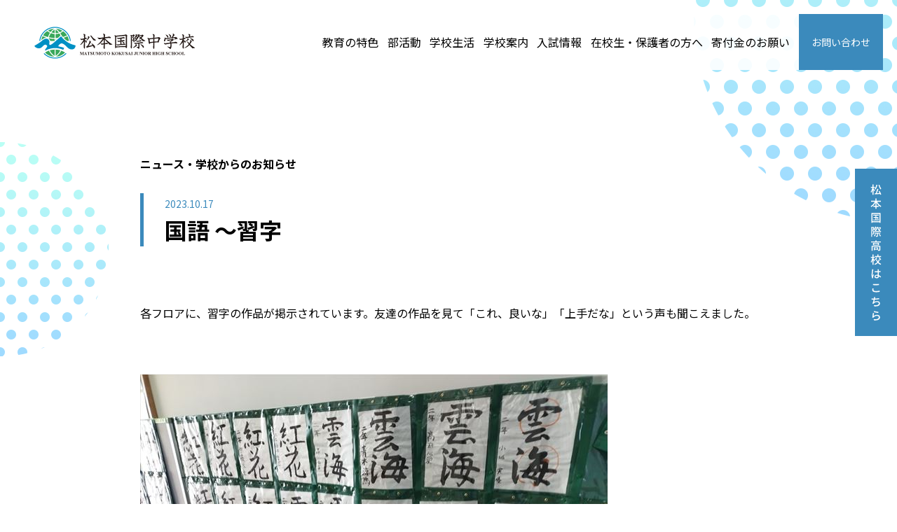

--- FILE ---
content_type: text/html; charset=UTF-8
request_url: http://jhs.m-kokusai.ac.jp/%E5%9B%BD%E8%AA%9E-%EF%BD%9E%E7%BF%92%E5%AD%97/
body_size: 10807
content:
<!DOCTYPE html>
<html lang="ja">

<head>
  <meta charset="UTF-8">
  <meta http-equiv="X-UA-Compatible" content="IE=edge">
  <meta name="format-detection" content="telephone=no">
  <meta name="viewport" content="width=device-width">
  <link rel="preconnect" href="https://fonts.gstatic.com">
  <link href="https://fonts.googleapis.com/css2?family=Noto+Sans+JP:wght@400;700&display=swap" rel="stylesheet">
  <link href="https://fonts.googleapis.com/css2?family=Noto+Serif+JP:wght@400;700&display=swap" rel="stylesheet">
  <link href="https://fonts.googleapis.com/css2?family=Open+Sans:ital,wght@0,800;1,400&display=swap" rel="stylesheet">
  <meta name='robots' content='index, follow, max-image-preview:large, max-snippet:-1, max-video-preview:-1' />

	<!-- This site is optimized with the Yoast SEO plugin v20.9 - https://yoast.com/wordpress/plugins/seo/ -->
	<title>国語 ～習字 - 松本国際中学校 - 学校法人 理知の杜</title>
	<link rel="canonical" href="http://jhs.m-kokusai.ac.jp/国語-～習字/" />
	<meta property="og:locale" content="ja_JP" />
	<meta property="og:type" content="article" />
	<meta property="og:title" content="国語 ～習字 - 松本国際中学校 - 学校法人 理知の杜" />
	<meta property="og:description" content="各フロアに、習字の作品が掲示されています。友達の作品を見て「これ、良い…" />
	<meta property="og:url" content="http://jhs.m-kokusai.ac.jp/国語-～習字/" />
	<meta property="og:site_name" content="松本国際中学校 - 学校法人 理知の杜" />
	<meta property="article:published_time" content="2023-10-17T02:27:11+00:00" />
	<meta property="article:modified_time" content="2023-10-17T02:27:13+00:00" />
	<meta property="og:image" content="http://jhs.m-kokusai.ac.jp/wp-content/uploads/2023/10/370f8c89cb0f97164ccd6f745d28f25f.jpg" />
	<meta property="og:image:width" content="667" />
	<meta property="og:image:height" content="500" />
	<meta property="og:image:type" content="image/jpeg" />
	<meta name="author" content="juniorhs" />
	<meta name="twitter:card" content="summary_large_image" />
	<meta name="twitter:label1" content="執筆者" />
	<meta name="twitter:data1" content="juniorhs" />
	<meta name="twitter:label2" content="推定読み取り時間" />
	<meta name="twitter:data2" content="1分" />
	<script type="application/ld+json" class="yoast-schema-graph">{"@context":"https://schema.org","@graph":[{"@type":"WebPage","@id":"http://jhs.m-kokusai.ac.jp/%e5%9b%bd%e8%aa%9e-%ef%bd%9e%e7%bf%92%e5%ad%97/","url":"http://jhs.m-kokusai.ac.jp/%e5%9b%bd%e8%aa%9e-%ef%bd%9e%e7%bf%92%e5%ad%97/","name":"国語 ～習字 - 松本国際中学校 - 学校法人 理知の杜","isPartOf":{"@id":"https://jhs.m-kokusai.ac.jp/#website"},"primaryImageOfPage":{"@id":"http://jhs.m-kokusai.ac.jp/%e5%9b%bd%e8%aa%9e-%ef%bd%9e%e7%bf%92%e5%ad%97/#primaryimage"},"image":{"@id":"http://jhs.m-kokusai.ac.jp/%e5%9b%bd%e8%aa%9e-%ef%bd%9e%e7%bf%92%e5%ad%97/#primaryimage"},"thumbnailUrl":"http://jhs.m-kokusai.ac.jp/wp-content/uploads/2023/10/370f8c89cb0f97164ccd6f745d28f25f.jpg","datePublished":"2023-10-17T02:27:11+00:00","dateModified":"2023-10-17T02:27:13+00:00","author":{"@id":"https://jhs.m-kokusai.ac.jp/#/schema/person/6234cd585141eadaa07829682b3ede9c"},"breadcrumb":{"@id":"http://jhs.m-kokusai.ac.jp/%e5%9b%bd%e8%aa%9e-%ef%bd%9e%e7%bf%92%e5%ad%97/#breadcrumb"},"inLanguage":"ja","potentialAction":[{"@type":"ReadAction","target":["http://jhs.m-kokusai.ac.jp/%e5%9b%bd%e8%aa%9e-%ef%bd%9e%e7%bf%92%e5%ad%97/"]}]},{"@type":"ImageObject","inLanguage":"ja","@id":"http://jhs.m-kokusai.ac.jp/%e5%9b%bd%e8%aa%9e-%ef%bd%9e%e7%bf%92%e5%ad%97/#primaryimage","url":"http://jhs.m-kokusai.ac.jp/wp-content/uploads/2023/10/370f8c89cb0f97164ccd6f745d28f25f.jpg","contentUrl":"http://jhs.m-kokusai.ac.jp/wp-content/uploads/2023/10/370f8c89cb0f97164ccd6f745d28f25f.jpg","width":667,"height":500},{"@type":"BreadcrumbList","@id":"http://jhs.m-kokusai.ac.jp/%e5%9b%bd%e8%aa%9e-%ef%bd%9e%e7%bf%92%e5%ad%97/#breadcrumb","itemListElement":[{"@type":"ListItem","position":1,"name":"Home","item":"https://jhs.m-kokusai.ac.jp/"},{"@type":"ListItem","position":2,"name":"ニュース・学校からのお知らせ","item":"https://jhs.m-kokusai.ac.jp/news/"},{"@type":"ListItem","position":3,"name":"国語 ～習字"}]},{"@type":"WebSite","@id":"https://jhs.m-kokusai.ac.jp/#website","url":"https://jhs.m-kokusai.ac.jp/","name":"松本国際中学校 - 学校法人 理知の杜","description":"","potentialAction":[{"@type":"SearchAction","target":{"@type":"EntryPoint","urlTemplate":"https://jhs.m-kokusai.ac.jp/?s={search_term_string}"},"query-input":"required name=search_term_string"}],"inLanguage":"ja"},{"@type":"Person","@id":"https://jhs.m-kokusai.ac.jp/#/schema/person/6234cd585141eadaa07829682b3ede9c","name":"juniorhs","image":{"@type":"ImageObject","inLanguage":"ja","@id":"https://jhs.m-kokusai.ac.jp/#/schema/person/image/","url":"https://secure.gravatar.com/avatar/4c496c0dae5bb4b2562ba632b6e56f49e7a43b9ad7ae40eb001ff9c77dbfedb8?s=96&d=mm&r=g","contentUrl":"https://secure.gravatar.com/avatar/4c496c0dae5bb4b2562ba632b6e56f49e7a43b9ad7ae40eb001ff9c77dbfedb8?s=96&d=mm&r=g","caption":"juniorhs"},"url":"http://jhs.m-kokusai.ac.jp/author/juniorhs/"}]}</script>
	<!-- / Yoast SEO plugin. -->


<link rel="alternate" type="application/rss+xml" title="松本国際中学校 - 学校法人 理知の杜 &raquo; 国語 ～習字 のコメントのフィード" href="http://jhs.m-kokusai.ac.jp/%e5%9b%bd%e8%aa%9e-%ef%bd%9e%e7%bf%92%e5%ad%97/feed/" />
<link rel="alternate" title="oEmbed (JSON)" type="application/json+oembed" href="http://jhs.m-kokusai.ac.jp/wp-json/oembed/1.0/embed?url=http%3A%2F%2Fjhs.m-kokusai.ac.jp%2F%25e5%259b%25bd%25e8%25aa%259e-%25ef%25bd%259e%25e7%25bf%2592%25e5%25ad%2597%2F" />
<link rel="alternate" title="oEmbed (XML)" type="text/xml+oembed" href="http://jhs.m-kokusai.ac.jp/wp-json/oembed/1.0/embed?url=http%3A%2F%2Fjhs.m-kokusai.ac.jp%2F%25e5%259b%25bd%25e8%25aa%259e-%25ef%25bd%259e%25e7%25bf%2592%25e5%25ad%2597%2F&#038;format=xml" />
<style id='wp-img-auto-sizes-contain-inline-css' type='text/css'>
img:is([sizes=auto i],[sizes^="auto," i]){contain-intrinsic-size:3000px 1500px}
/*# sourceURL=wp-img-auto-sizes-contain-inline-css */
</style>
<style id='wp-emoji-styles-inline-css' type='text/css'>

	img.wp-smiley, img.emoji {
		display: inline !important;
		border: none !important;
		box-shadow: none !important;
		height: 1em !important;
		width: 1em !important;
		margin: 0 0.07em !important;
		vertical-align: -0.1em !important;
		background: none !important;
		padding: 0 !important;
	}
/*# sourceURL=wp-emoji-styles-inline-css */
</style>
<style id='wp-block-library-inline-css' type='text/css'>
:root{--wp-block-synced-color:#7a00df;--wp-block-synced-color--rgb:122,0,223;--wp-bound-block-color:var(--wp-block-synced-color);--wp-editor-canvas-background:#ddd;--wp-admin-theme-color:#007cba;--wp-admin-theme-color--rgb:0,124,186;--wp-admin-theme-color-darker-10:#006ba1;--wp-admin-theme-color-darker-10--rgb:0,107,160.5;--wp-admin-theme-color-darker-20:#005a87;--wp-admin-theme-color-darker-20--rgb:0,90,135;--wp-admin-border-width-focus:2px}@media (min-resolution:192dpi){:root{--wp-admin-border-width-focus:1.5px}}.wp-element-button{cursor:pointer}:root .has-very-light-gray-background-color{background-color:#eee}:root .has-very-dark-gray-background-color{background-color:#313131}:root .has-very-light-gray-color{color:#eee}:root .has-very-dark-gray-color{color:#313131}:root .has-vivid-green-cyan-to-vivid-cyan-blue-gradient-background{background:linear-gradient(135deg,#00d084,#0693e3)}:root .has-purple-crush-gradient-background{background:linear-gradient(135deg,#34e2e4,#4721fb 50%,#ab1dfe)}:root .has-hazy-dawn-gradient-background{background:linear-gradient(135deg,#faaca8,#dad0ec)}:root .has-subdued-olive-gradient-background{background:linear-gradient(135deg,#fafae1,#67a671)}:root .has-atomic-cream-gradient-background{background:linear-gradient(135deg,#fdd79a,#004a59)}:root .has-nightshade-gradient-background{background:linear-gradient(135deg,#330968,#31cdcf)}:root .has-midnight-gradient-background{background:linear-gradient(135deg,#020381,#2874fc)}:root{--wp--preset--font-size--normal:16px;--wp--preset--font-size--huge:42px}.has-regular-font-size{font-size:1em}.has-larger-font-size{font-size:2.625em}.has-normal-font-size{font-size:var(--wp--preset--font-size--normal)}.has-huge-font-size{font-size:var(--wp--preset--font-size--huge)}.has-text-align-center{text-align:center}.has-text-align-left{text-align:left}.has-text-align-right{text-align:right}.has-fit-text{white-space:nowrap!important}#end-resizable-editor-section{display:none}.aligncenter{clear:both}.items-justified-left{justify-content:flex-start}.items-justified-center{justify-content:center}.items-justified-right{justify-content:flex-end}.items-justified-space-between{justify-content:space-between}.screen-reader-text{border:0;clip-path:inset(50%);height:1px;margin:-1px;overflow:hidden;padding:0;position:absolute;width:1px;word-wrap:normal!important}.screen-reader-text:focus{background-color:#ddd;clip-path:none;color:#444;display:block;font-size:1em;height:auto;left:5px;line-height:normal;padding:15px 23px 14px;text-decoration:none;top:5px;width:auto;z-index:100000}html :where(.has-border-color){border-style:solid}html :where([style*=border-top-color]){border-top-style:solid}html :where([style*=border-right-color]){border-right-style:solid}html :where([style*=border-bottom-color]){border-bottom-style:solid}html :where([style*=border-left-color]){border-left-style:solid}html :where([style*=border-width]){border-style:solid}html :where([style*=border-top-width]){border-top-style:solid}html :where([style*=border-right-width]){border-right-style:solid}html :where([style*=border-bottom-width]){border-bottom-style:solid}html :where([style*=border-left-width]){border-left-style:solid}html :where(img[class*=wp-image-]){height:auto;max-width:100%}:where(figure){margin:0 0 1em}html :where(.is-position-sticky){--wp-admin--admin-bar--position-offset:var(--wp-admin--admin-bar--height,0px)}@media screen and (max-width:600px){html :where(.is-position-sticky){--wp-admin--admin-bar--position-offset:0px}}

/*# sourceURL=wp-block-library-inline-css */
</style><style id='wp-block-image-inline-css' type='text/css'>
.wp-block-image>a,.wp-block-image>figure>a{display:inline-block}.wp-block-image img{box-sizing:border-box;height:auto;max-width:100%;vertical-align:bottom}@media not (prefers-reduced-motion){.wp-block-image img.hide{visibility:hidden}.wp-block-image img.show{animation:show-content-image .4s}}.wp-block-image[style*=border-radius] img,.wp-block-image[style*=border-radius]>a{border-radius:inherit}.wp-block-image.has-custom-border img{box-sizing:border-box}.wp-block-image.aligncenter{text-align:center}.wp-block-image.alignfull>a,.wp-block-image.alignwide>a{width:100%}.wp-block-image.alignfull img,.wp-block-image.alignwide img{height:auto;width:100%}.wp-block-image .aligncenter,.wp-block-image .alignleft,.wp-block-image .alignright,.wp-block-image.aligncenter,.wp-block-image.alignleft,.wp-block-image.alignright{display:table}.wp-block-image .aligncenter>figcaption,.wp-block-image .alignleft>figcaption,.wp-block-image .alignright>figcaption,.wp-block-image.aligncenter>figcaption,.wp-block-image.alignleft>figcaption,.wp-block-image.alignright>figcaption{caption-side:bottom;display:table-caption}.wp-block-image .alignleft{float:left;margin:.5em 1em .5em 0}.wp-block-image .alignright{float:right;margin:.5em 0 .5em 1em}.wp-block-image .aligncenter{margin-left:auto;margin-right:auto}.wp-block-image :where(figcaption){margin-bottom:1em;margin-top:.5em}.wp-block-image.is-style-circle-mask img{border-radius:9999px}@supports ((-webkit-mask-image:none) or (mask-image:none)) or (-webkit-mask-image:none){.wp-block-image.is-style-circle-mask img{border-radius:0;-webkit-mask-image:url('data:image/svg+xml;utf8,<svg viewBox="0 0 100 100" xmlns="http://www.w3.org/2000/svg"><circle cx="50" cy="50" r="50"/></svg>');mask-image:url('data:image/svg+xml;utf8,<svg viewBox="0 0 100 100" xmlns="http://www.w3.org/2000/svg"><circle cx="50" cy="50" r="50"/></svg>');mask-mode:alpha;-webkit-mask-position:center;mask-position:center;-webkit-mask-repeat:no-repeat;mask-repeat:no-repeat;-webkit-mask-size:contain;mask-size:contain}}:root :where(.wp-block-image.is-style-rounded img,.wp-block-image .is-style-rounded img){border-radius:9999px}.wp-block-image figure{margin:0}.wp-lightbox-container{display:flex;flex-direction:column;position:relative}.wp-lightbox-container img{cursor:zoom-in}.wp-lightbox-container img:hover+button{opacity:1}.wp-lightbox-container button{align-items:center;backdrop-filter:blur(16px) saturate(180%);background-color:#5a5a5a40;border:none;border-radius:4px;cursor:zoom-in;display:flex;height:20px;justify-content:center;opacity:0;padding:0;position:absolute;right:16px;text-align:center;top:16px;width:20px;z-index:100}@media not (prefers-reduced-motion){.wp-lightbox-container button{transition:opacity .2s ease}}.wp-lightbox-container button:focus-visible{outline:3px auto #5a5a5a40;outline:3px auto -webkit-focus-ring-color;outline-offset:3px}.wp-lightbox-container button:hover{cursor:pointer;opacity:1}.wp-lightbox-container button:focus{opacity:1}.wp-lightbox-container button:focus,.wp-lightbox-container button:hover,.wp-lightbox-container button:not(:hover):not(:active):not(.has-background){background-color:#5a5a5a40;border:none}.wp-lightbox-overlay{box-sizing:border-box;cursor:zoom-out;height:100vh;left:0;overflow:hidden;position:fixed;top:0;visibility:hidden;width:100%;z-index:100000}.wp-lightbox-overlay .close-button{align-items:center;cursor:pointer;display:flex;justify-content:center;min-height:40px;min-width:40px;padding:0;position:absolute;right:calc(env(safe-area-inset-right) + 16px);top:calc(env(safe-area-inset-top) + 16px);z-index:5000000}.wp-lightbox-overlay .close-button:focus,.wp-lightbox-overlay .close-button:hover,.wp-lightbox-overlay .close-button:not(:hover):not(:active):not(.has-background){background:none;border:none}.wp-lightbox-overlay .lightbox-image-container{height:var(--wp--lightbox-container-height);left:50%;overflow:hidden;position:absolute;top:50%;transform:translate(-50%,-50%);transform-origin:top left;width:var(--wp--lightbox-container-width);z-index:9999999999}.wp-lightbox-overlay .wp-block-image{align-items:center;box-sizing:border-box;display:flex;height:100%;justify-content:center;margin:0;position:relative;transform-origin:0 0;width:100%;z-index:3000000}.wp-lightbox-overlay .wp-block-image img{height:var(--wp--lightbox-image-height);min-height:var(--wp--lightbox-image-height);min-width:var(--wp--lightbox-image-width);width:var(--wp--lightbox-image-width)}.wp-lightbox-overlay .wp-block-image figcaption{display:none}.wp-lightbox-overlay button{background:none;border:none}.wp-lightbox-overlay .scrim{background-color:#fff;height:100%;opacity:.9;position:absolute;width:100%;z-index:2000000}.wp-lightbox-overlay.active{visibility:visible}@media not (prefers-reduced-motion){.wp-lightbox-overlay.active{animation:turn-on-visibility .25s both}.wp-lightbox-overlay.active img{animation:turn-on-visibility .35s both}.wp-lightbox-overlay.show-closing-animation:not(.active){animation:turn-off-visibility .35s both}.wp-lightbox-overlay.show-closing-animation:not(.active) img{animation:turn-off-visibility .25s both}.wp-lightbox-overlay.zoom.active{animation:none;opacity:1;visibility:visible}.wp-lightbox-overlay.zoom.active .lightbox-image-container{animation:lightbox-zoom-in .4s}.wp-lightbox-overlay.zoom.active .lightbox-image-container img{animation:none}.wp-lightbox-overlay.zoom.active .scrim{animation:turn-on-visibility .4s forwards}.wp-lightbox-overlay.zoom.show-closing-animation:not(.active){animation:none}.wp-lightbox-overlay.zoom.show-closing-animation:not(.active) .lightbox-image-container{animation:lightbox-zoom-out .4s}.wp-lightbox-overlay.zoom.show-closing-animation:not(.active) .lightbox-image-container img{animation:none}.wp-lightbox-overlay.zoom.show-closing-animation:not(.active) .scrim{animation:turn-off-visibility .4s forwards}}@keyframes show-content-image{0%{visibility:hidden}99%{visibility:hidden}to{visibility:visible}}@keyframes turn-on-visibility{0%{opacity:0}to{opacity:1}}@keyframes turn-off-visibility{0%{opacity:1;visibility:visible}99%{opacity:0;visibility:visible}to{opacity:0;visibility:hidden}}@keyframes lightbox-zoom-in{0%{transform:translate(calc((-100vw + var(--wp--lightbox-scrollbar-width))/2 + var(--wp--lightbox-initial-left-position)),calc(-50vh + var(--wp--lightbox-initial-top-position))) scale(var(--wp--lightbox-scale))}to{transform:translate(-50%,-50%) scale(1)}}@keyframes lightbox-zoom-out{0%{transform:translate(-50%,-50%) scale(1);visibility:visible}99%{visibility:visible}to{transform:translate(calc((-100vw + var(--wp--lightbox-scrollbar-width))/2 + var(--wp--lightbox-initial-left-position)),calc(-50vh + var(--wp--lightbox-initial-top-position))) scale(var(--wp--lightbox-scale));visibility:hidden}}
/*# sourceURL=http://jhs.m-kokusai.ac.jp/wp-includes/blocks/image/style.min.css */
</style>
<style id='global-styles-inline-css' type='text/css'>
:root{--wp--preset--aspect-ratio--square: 1;--wp--preset--aspect-ratio--4-3: 4/3;--wp--preset--aspect-ratio--3-4: 3/4;--wp--preset--aspect-ratio--3-2: 3/2;--wp--preset--aspect-ratio--2-3: 2/3;--wp--preset--aspect-ratio--16-9: 16/9;--wp--preset--aspect-ratio--9-16: 9/16;--wp--preset--color--black: #000000;--wp--preset--color--cyan-bluish-gray: #abb8c3;--wp--preset--color--white: #ffffff;--wp--preset--color--pale-pink: #f78da7;--wp--preset--color--vivid-red: #cf2e2e;--wp--preset--color--luminous-vivid-orange: #ff6900;--wp--preset--color--luminous-vivid-amber: #fcb900;--wp--preset--color--light-green-cyan: #7bdcb5;--wp--preset--color--vivid-green-cyan: #00d084;--wp--preset--color--pale-cyan-blue: #8ed1fc;--wp--preset--color--vivid-cyan-blue: #0693e3;--wp--preset--color--vivid-purple: #9b51e0;--wp--preset--gradient--vivid-cyan-blue-to-vivid-purple: linear-gradient(135deg,rgb(6,147,227) 0%,rgb(155,81,224) 100%);--wp--preset--gradient--light-green-cyan-to-vivid-green-cyan: linear-gradient(135deg,rgb(122,220,180) 0%,rgb(0,208,130) 100%);--wp--preset--gradient--luminous-vivid-amber-to-luminous-vivid-orange: linear-gradient(135deg,rgb(252,185,0) 0%,rgb(255,105,0) 100%);--wp--preset--gradient--luminous-vivid-orange-to-vivid-red: linear-gradient(135deg,rgb(255,105,0) 0%,rgb(207,46,46) 100%);--wp--preset--gradient--very-light-gray-to-cyan-bluish-gray: linear-gradient(135deg,rgb(238,238,238) 0%,rgb(169,184,195) 100%);--wp--preset--gradient--cool-to-warm-spectrum: linear-gradient(135deg,rgb(74,234,220) 0%,rgb(151,120,209) 20%,rgb(207,42,186) 40%,rgb(238,44,130) 60%,rgb(251,105,98) 80%,rgb(254,248,76) 100%);--wp--preset--gradient--blush-light-purple: linear-gradient(135deg,rgb(255,206,236) 0%,rgb(152,150,240) 100%);--wp--preset--gradient--blush-bordeaux: linear-gradient(135deg,rgb(254,205,165) 0%,rgb(254,45,45) 50%,rgb(107,0,62) 100%);--wp--preset--gradient--luminous-dusk: linear-gradient(135deg,rgb(255,203,112) 0%,rgb(199,81,192) 50%,rgb(65,88,208) 100%);--wp--preset--gradient--pale-ocean: linear-gradient(135deg,rgb(255,245,203) 0%,rgb(182,227,212) 50%,rgb(51,167,181) 100%);--wp--preset--gradient--electric-grass: linear-gradient(135deg,rgb(202,248,128) 0%,rgb(113,206,126) 100%);--wp--preset--gradient--midnight: linear-gradient(135deg,rgb(2,3,129) 0%,rgb(40,116,252) 100%);--wp--preset--font-size--small: 13px;--wp--preset--font-size--medium: 20px;--wp--preset--font-size--large: 36px;--wp--preset--font-size--x-large: 42px;--wp--preset--spacing--20: 0.44rem;--wp--preset--spacing--30: 0.67rem;--wp--preset--spacing--40: 1rem;--wp--preset--spacing--50: 1.5rem;--wp--preset--spacing--60: 2.25rem;--wp--preset--spacing--70: 3.38rem;--wp--preset--spacing--80: 5.06rem;--wp--preset--shadow--natural: 6px 6px 9px rgba(0, 0, 0, 0.2);--wp--preset--shadow--deep: 12px 12px 50px rgba(0, 0, 0, 0.4);--wp--preset--shadow--sharp: 6px 6px 0px rgba(0, 0, 0, 0.2);--wp--preset--shadow--outlined: 6px 6px 0px -3px rgb(255, 255, 255), 6px 6px rgb(0, 0, 0);--wp--preset--shadow--crisp: 6px 6px 0px rgb(0, 0, 0);}:where(.is-layout-flex){gap: 0.5em;}:where(.is-layout-grid){gap: 0.5em;}body .is-layout-flex{display: flex;}.is-layout-flex{flex-wrap: wrap;align-items: center;}.is-layout-flex > :is(*, div){margin: 0;}body .is-layout-grid{display: grid;}.is-layout-grid > :is(*, div){margin: 0;}:where(.wp-block-columns.is-layout-flex){gap: 2em;}:where(.wp-block-columns.is-layout-grid){gap: 2em;}:where(.wp-block-post-template.is-layout-flex){gap: 1.25em;}:where(.wp-block-post-template.is-layout-grid){gap: 1.25em;}.has-black-color{color: var(--wp--preset--color--black) !important;}.has-cyan-bluish-gray-color{color: var(--wp--preset--color--cyan-bluish-gray) !important;}.has-white-color{color: var(--wp--preset--color--white) !important;}.has-pale-pink-color{color: var(--wp--preset--color--pale-pink) !important;}.has-vivid-red-color{color: var(--wp--preset--color--vivid-red) !important;}.has-luminous-vivid-orange-color{color: var(--wp--preset--color--luminous-vivid-orange) !important;}.has-luminous-vivid-amber-color{color: var(--wp--preset--color--luminous-vivid-amber) !important;}.has-light-green-cyan-color{color: var(--wp--preset--color--light-green-cyan) !important;}.has-vivid-green-cyan-color{color: var(--wp--preset--color--vivid-green-cyan) !important;}.has-pale-cyan-blue-color{color: var(--wp--preset--color--pale-cyan-blue) !important;}.has-vivid-cyan-blue-color{color: var(--wp--preset--color--vivid-cyan-blue) !important;}.has-vivid-purple-color{color: var(--wp--preset--color--vivid-purple) !important;}.has-black-background-color{background-color: var(--wp--preset--color--black) !important;}.has-cyan-bluish-gray-background-color{background-color: var(--wp--preset--color--cyan-bluish-gray) !important;}.has-white-background-color{background-color: var(--wp--preset--color--white) !important;}.has-pale-pink-background-color{background-color: var(--wp--preset--color--pale-pink) !important;}.has-vivid-red-background-color{background-color: var(--wp--preset--color--vivid-red) !important;}.has-luminous-vivid-orange-background-color{background-color: var(--wp--preset--color--luminous-vivid-orange) !important;}.has-luminous-vivid-amber-background-color{background-color: var(--wp--preset--color--luminous-vivid-amber) !important;}.has-light-green-cyan-background-color{background-color: var(--wp--preset--color--light-green-cyan) !important;}.has-vivid-green-cyan-background-color{background-color: var(--wp--preset--color--vivid-green-cyan) !important;}.has-pale-cyan-blue-background-color{background-color: var(--wp--preset--color--pale-cyan-blue) !important;}.has-vivid-cyan-blue-background-color{background-color: var(--wp--preset--color--vivid-cyan-blue) !important;}.has-vivid-purple-background-color{background-color: var(--wp--preset--color--vivid-purple) !important;}.has-black-border-color{border-color: var(--wp--preset--color--black) !important;}.has-cyan-bluish-gray-border-color{border-color: var(--wp--preset--color--cyan-bluish-gray) !important;}.has-white-border-color{border-color: var(--wp--preset--color--white) !important;}.has-pale-pink-border-color{border-color: var(--wp--preset--color--pale-pink) !important;}.has-vivid-red-border-color{border-color: var(--wp--preset--color--vivid-red) !important;}.has-luminous-vivid-orange-border-color{border-color: var(--wp--preset--color--luminous-vivid-orange) !important;}.has-luminous-vivid-amber-border-color{border-color: var(--wp--preset--color--luminous-vivid-amber) !important;}.has-light-green-cyan-border-color{border-color: var(--wp--preset--color--light-green-cyan) !important;}.has-vivid-green-cyan-border-color{border-color: var(--wp--preset--color--vivid-green-cyan) !important;}.has-pale-cyan-blue-border-color{border-color: var(--wp--preset--color--pale-cyan-blue) !important;}.has-vivid-cyan-blue-border-color{border-color: var(--wp--preset--color--vivid-cyan-blue) !important;}.has-vivid-purple-border-color{border-color: var(--wp--preset--color--vivid-purple) !important;}.has-vivid-cyan-blue-to-vivid-purple-gradient-background{background: var(--wp--preset--gradient--vivid-cyan-blue-to-vivid-purple) !important;}.has-light-green-cyan-to-vivid-green-cyan-gradient-background{background: var(--wp--preset--gradient--light-green-cyan-to-vivid-green-cyan) !important;}.has-luminous-vivid-amber-to-luminous-vivid-orange-gradient-background{background: var(--wp--preset--gradient--luminous-vivid-amber-to-luminous-vivid-orange) !important;}.has-luminous-vivid-orange-to-vivid-red-gradient-background{background: var(--wp--preset--gradient--luminous-vivid-orange-to-vivid-red) !important;}.has-very-light-gray-to-cyan-bluish-gray-gradient-background{background: var(--wp--preset--gradient--very-light-gray-to-cyan-bluish-gray) !important;}.has-cool-to-warm-spectrum-gradient-background{background: var(--wp--preset--gradient--cool-to-warm-spectrum) !important;}.has-blush-light-purple-gradient-background{background: var(--wp--preset--gradient--blush-light-purple) !important;}.has-blush-bordeaux-gradient-background{background: var(--wp--preset--gradient--blush-bordeaux) !important;}.has-luminous-dusk-gradient-background{background: var(--wp--preset--gradient--luminous-dusk) !important;}.has-pale-ocean-gradient-background{background: var(--wp--preset--gradient--pale-ocean) !important;}.has-electric-grass-gradient-background{background: var(--wp--preset--gradient--electric-grass) !important;}.has-midnight-gradient-background{background: var(--wp--preset--gradient--midnight) !important;}.has-small-font-size{font-size: var(--wp--preset--font-size--small) !important;}.has-medium-font-size{font-size: var(--wp--preset--font-size--medium) !important;}.has-large-font-size{font-size: var(--wp--preset--font-size--large) !important;}.has-x-large-font-size{font-size: var(--wp--preset--font-size--x-large) !important;}
/*# sourceURL=global-styles-inline-css */
</style>

<style id='classic-theme-styles-inline-css' type='text/css'>
/*! This file is auto-generated */
.wp-block-button__link{color:#fff;background-color:#32373c;border-radius:9999px;box-shadow:none;text-decoration:none;padding:calc(.667em + 2px) calc(1.333em + 2px);font-size:1.125em}.wp-block-file__button{background:#32373c;color:#fff;text-decoration:none}
/*# sourceURL=/wp-includes/css/classic-themes.min.css */
</style>
<link rel='stylesheet' id='style-css' href='http://jhs.m-kokusai.ac.jp/wp-content/themes/matsumoto/style.css?ver=6.9' type='text/css' media='all' />
<link rel='stylesheet' id='wp-block-paragraph-css' href='http://jhs.m-kokusai.ac.jp/wp-includes/blocks/paragraph/style.min.css?ver=6.9' type='text/css' media='all' />
<script type="text/javascript" src="http://jhs.m-kokusai.ac.jp/wp-includes/js/jquery/jquery.min.js?ver=3.7.1" id="jquery-core-js"></script>
<script type="text/javascript" src="http://jhs.m-kokusai.ac.jp/wp-includes/js/jquery/jquery-migrate.min.js?ver=3.4.1" id="jquery-migrate-js"></script>
<link rel="https://api.w.org/" href="http://jhs.m-kokusai.ac.jp/wp-json/" /><link rel="alternate" title="JSON" type="application/json" href="http://jhs.m-kokusai.ac.jp/wp-json/wp/v2/posts/3458" /><link rel="EditURI" type="application/rsd+xml" title="RSD" href="http://jhs.m-kokusai.ac.jp/xmlrpc.php?rsd" />
<meta name="generator" content="WordPress 6.9" />
<link rel='shortlink' href='http://jhs.m-kokusai.ac.jp/?p=3458' />
  <!-- Global site tag (gtag.js) - Google Analytics -->
  <script async src="https://www.googletagmanager.com/gtag/js?id=G-13PK1FM2MV"></script>
  <script>
    window.dataLayer = window.dataLayer || [];

    function gtag() {
      dataLayer.push(arguments);
    }
    gtag('js', new Date());
    gtag('config', 'G-13PK1FM2MV');
  </script>

</head>

<body class="wp-singular post-template-default single single-post postid-3458 single-format-standard wp-theme-matsumoto">
  <header class="bl_mainHeader">
    <h1 class="el_mainLogo">
      <a href="http://jhs.m-kokusai.ac.jp">
        <img src="http://jhs.m-kokusai.ac.jp/wp-content/themes/matsumoto/img/logo.png" alt="松本国際中学校" width="230" height="46" loading="lazy">
      </a>
    </h1>
    <div class="bl_navSwitch js-menu-switch"><span></span></div>
    <nav class="bl_maiNav02">
      <button type="button" class="js-menuClose bl_closeBtn">close</button>
      <ul>
        <li class="bl_maiNav02__item"><a href="http://jhs.m-kokusai.ac.jp">ホーム</a></li>
        <li class="bl_maiNav02__item"><a href="http://jhs.m-kokusai.ac.jp/features">教育の特色</a></li>
        <li class="bl_maiNav02__item"><a href="http://jhs.m-kokusai.ac.jp/club">部活動</a></li>
        <li class="bl_maiNav02__item"><a href="http://jhs.m-kokusai.ac.jp/life">学校生活</a></li>
        <li class="bl_maiNav02__item"><a href="http://jhs.m-kokusai.ac.jp/information">学校案内</a></li>
        <li class="bl_maiNav02__item"><a href="http://jhs.m-kokusai.ac.jp/news">ニュース</a></li>
        <li class="bl_maiNav02__item"><a href="http://jhs.m-kokusai.ac.jp/examination">入試情報</a></li>
    		<li class="bl_maiNav02__item"><a href="http://jhs.m-kokusai.ac.jp/parents">在校生・保護者の方へ</a></li>
    		<li class="bl_maiNav02__item"><a href="https://m-kokusai.ac.jp/donation/" target="_blank">寄付金のお願い</a></li>
      </ul>
      <div class="bl_maiNavBtans">
        <a href="http://jhs.m-kokusai.ac.jp/contact">お問い合わせ</a>
        <a href="https://m-kokusai.ac.jp/" target="_blank">中高一貫の学び<b>松本国際高等学校</b></a>
      </div>
    </nav>
    <div class="bl_maiNav02Back"></div>
    <nav class="bl_maiNav">
      <ul>
        <li><a href="http://jhs.m-kokusai.ac.jp/features">教育の特色</a></li>
        <li><a href="http://jhs.m-kokusai.ac.jp/club">部活動</a></li>
        <li><a href="http://jhs.m-kokusai.ac.jp/life">学校生活</a></li>
        <li><a href="http://jhs.m-kokusai.ac.jp/information">学校案内</a></li>
        <li><a href="http://jhs.m-kokusai.ac.jp/examination">入試情報</a></li>
  		  <li><a href="http://jhs.m-kokusai.ac.jp/parents">在校生・保護者の方へ</a></li>
  		  <li><a href="https://m-kokusai.ac.jp/donation/" target="_blank">寄付金のお願い</a></li>
        <li><a href="http://jhs.m-kokusai.ac.jp/contact" class="bl_linkContact">お問い合わせ</a></li>
      </ul>
    </nav>
  </header>

<a class="hischool_bnr" href="https://m-kokusai.ac.jp/" target="_blank">
<img src="http://jhs.m-kokusai.ac.jp/wp-content/themes/matsumoto/img/common/hi-school_bnr.svg" alt="松本国際高校はこちら">
</a>
<div class="bl-pageContent bl-pageContent--02">
  <article class="ly_max-880 bl-singleWrapper">
    <div class="bl_singlePageTtl">ニュース・学校からのお知らせ</div>
    <header class="bl_singlePageHeader">
      <time datetime="1997-07-05" class="bl_singlePageHeader__time">2023.10.17</time>
      <h1 class="bl_singlePageHeader__ttl">国語 ～習字</h1>
    </header>
    <div class="bl_mainImg">
         </div>
    <div class="bl_blog-body">
      
<p>各フロアに、習字の作品が掲示されています。友達の作品を見て「これ、良いな」「上手だな」という声も聞こえました。</p>



<figure class="wp-block-image size-full"><img fetchpriority="high" decoding="async" width="667" height="500" src="https://jhs.m-kokusai.ac.jp/wp-content/uploads/2023/10/1_R-4.jpg" alt="" class="wp-image-3459" srcset="http://jhs.m-kokusai.ac.jp/wp-content/uploads/2023/10/1_R-4.jpg 667w, http://jhs.m-kokusai.ac.jp/wp-content/uploads/2023/10/1_R-4-300x225.jpg 300w, http://jhs.m-kokusai.ac.jp/wp-content/uploads/2023/10/1_R-4-440x330.jpg 440w" sizes="(max-width: 667px) 100vw, 667px" /></figure>



<figure class="wp-block-image size-full"><img decoding="async" width="667" height="500" src="https://jhs.m-kokusai.ac.jp/wp-content/uploads/2023/10/2_R-4.jpg" alt="" class="wp-image-3460" srcset="http://jhs.m-kokusai.ac.jp/wp-content/uploads/2023/10/2_R-4.jpg 667w, http://jhs.m-kokusai.ac.jp/wp-content/uploads/2023/10/2_R-4-300x225.jpg 300w, http://jhs.m-kokusai.ac.jp/wp-content/uploads/2023/10/2_R-4-440x330.jpg 440w" sizes="(max-width: 667px) 100vw, 667px" /></figure>



<figure class="wp-block-image size-full"><img decoding="async" width="667" height="500" src="https://jhs.m-kokusai.ac.jp/wp-content/uploads/2023/10/3_R-3.jpg" alt="" class="wp-image-3461" srcset="http://jhs.m-kokusai.ac.jp/wp-content/uploads/2023/10/3_R-3.jpg 667w, http://jhs.m-kokusai.ac.jp/wp-content/uploads/2023/10/3_R-3-300x225.jpg 300w, http://jhs.m-kokusai.ac.jp/wp-content/uploads/2023/10/3_R-3-440x330.jpg 440w" sizes="(max-width: 667px) 100vw, 667px" /></figure>
    </div>

    <a href="http://jhs.m-kokusai.ac.jp/news" class="el_btn01 el_btn--center el_btn01--back">一覧に戻る</a>

  </article>
</div>



<footer class="bl_mainFooter">
    <div class="ly_max-1150 bl_mainFooter__inner">
      <div class="bl_mainFooter__rogo">
        <div class="bl_mainFooter__rogo__txt">中高一貫で人間力を育む</div>
        <a href="http://jhs.m-kokusai.ac.jp">
          <img src="http://jhs.m-kokusai.ac.jp/wp-content/themes/matsumoto/img/logo.png" alt="松本国際中学校" width="230" height="46" loading="lazy">
        </a>
      </div>
      <div class="bl_mainFooter__data">
        <address class="bl_mainFooter__data__address">&#12306;399-0036 <br class="u-hide-pc">長野県松本市村井町南3-6-18</address>
        <dl class="bl_mainFooter__data__contact">
          <div>
            <dt>TEL</dt>
            <dd>0263-88-0047</dd>
          </div>
          <div>
            <dt>FAX</dt>
            <dd>0263-88-0049</dd>
          </div>
        </dl>
      </div>

      <img class="bl_footerMessage" src="http://jhs.m-kokusai.ac.jp/wp-content/themes/matsumoto/img/top/footer_message.png" alt="あなたの挑戦を応援し続けます。"
        width="174" height="329" loading="lazy">

    </div>
    <small class="bl_footerCopy">COPYRIGHT&copy;<br class="u-hide-pc"> 松本国際中学校 ALL RIGHTS RESERVED.</small>
  </footer>


<script type="speculationrules">
{"prefetch":[{"source":"document","where":{"and":[{"href_matches":"/*"},{"not":{"href_matches":["/wp-*.php","/wp-admin/*","/wp-content/uploads/*","/wp-content/*","/wp-content/plugins/*","/wp-content/themes/matsumoto/*","/*\\?(.+)"]}},{"not":{"selector_matches":"a[rel~=\"nofollow\"]"}},{"not":{"selector_matches":".no-prefetch, .no-prefetch a"}}]},"eagerness":"conservative"}]}
</script>
<script type="text/javascript" src="http://jhs.m-kokusai.ac.jp/wp-content/themes/matsumoto/js/main.js?ver=6.9" id="main-js"></script>
<script id="wp-emoji-settings" type="application/json">
{"baseUrl":"https://s.w.org/images/core/emoji/17.0.2/72x72/","ext":".png","svgUrl":"https://s.w.org/images/core/emoji/17.0.2/svg/","svgExt":".svg","source":{"concatemoji":"http://jhs.m-kokusai.ac.jp/wp-includes/js/wp-emoji-release.min.js?ver=6.9"}}
</script>
<script type="module">
/* <![CDATA[ */
/*! This file is auto-generated */
const a=JSON.parse(document.getElementById("wp-emoji-settings").textContent),o=(window._wpemojiSettings=a,"wpEmojiSettingsSupports"),s=["flag","emoji"];function i(e){try{var t={supportTests:e,timestamp:(new Date).valueOf()};sessionStorage.setItem(o,JSON.stringify(t))}catch(e){}}function c(e,t,n){e.clearRect(0,0,e.canvas.width,e.canvas.height),e.fillText(t,0,0);t=new Uint32Array(e.getImageData(0,0,e.canvas.width,e.canvas.height).data);e.clearRect(0,0,e.canvas.width,e.canvas.height),e.fillText(n,0,0);const a=new Uint32Array(e.getImageData(0,0,e.canvas.width,e.canvas.height).data);return t.every((e,t)=>e===a[t])}function p(e,t){e.clearRect(0,0,e.canvas.width,e.canvas.height),e.fillText(t,0,0);var n=e.getImageData(16,16,1,1);for(let e=0;e<n.data.length;e++)if(0!==n.data[e])return!1;return!0}function u(e,t,n,a){switch(t){case"flag":return n(e,"\ud83c\udff3\ufe0f\u200d\u26a7\ufe0f","\ud83c\udff3\ufe0f\u200b\u26a7\ufe0f")?!1:!n(e,"\ud83c\udde8\ud83c\uddf6","\ud83c\udde8\u200b\ud83c\uddf6")&&!n(e,"\ud83c\udff4\udb40\udc67\udb40\udc62\udb40\udc65\udb40\udc6e\udb40\udc67\udb40\udc7f","\ud83c\udff4\u200b\udb40\udc67\u200b\udb40\udc62\u200b\udb40\udc65\u200b\udb40\udc6e\u200b\udb40\udc67\u200b\udb40\udc7f");case"emoji":return!a(e,"\ud83e\u1fac8")}return!1}function f(e,t,n,a){let r;const o=(r="undefined"!=typeof WorkerGlobalScope&&self instanceof WorkerGlobalScope?new OffscreenCanvas(300,150):document.createElement("canvas")).getContext("2d",{willReadFrequently:!0}),s=(o.textBaseline="top",o.font="600 32px Arial",{});return e.forEach(e=>{s[e]=t(o,e,n,a)}),s}function r(e){var t=document.createElement("script");t.src=e,t.defer=!0,document.head.appendChild(t)}a.supports={everything:!0,everythingExceptFlag:!0},new Promise(t=>{let n=function(){try{var e=JSON.parse(sessionStorage.getItem(o));if("object"==typeof e&&"number"==typeof e.timestamp&&(new Date).valueOf()<e.timestamp+604800&&"object"==typeof e.supportTests)return e.supportTests}catch(e){}return null}();if(!n){if("undefined"!=typeof Worker&&"undefined"!=typeof OffscreenCanvas&&"undefined"!=typeof URL&&URL.createObjectURL&&"undefined"!=typeof Blob)try{var e="postMessage("+f.toString()+"("+[JSON.stringify(s),u.toString(),c.toString(),p.toString()].join(",")+"));",a=new Blob([e],{type:"text/javascript"});const r=new Worker(URL.createObjectURL(a),{name:"wpTestEmojiSupports"});return void(r.onmessage=e=>{i(n=e.data),r.terminate(),t(n)})}catch(e){}i(n=f(s,u,c,p))}t(n)}).then(e=>{for(const n in e)a.supports[n]=e[n],a.supports.everything=a.supports.everything&&a.supports[n],"flag"!==n&&(a.supports.everythingExceptFlag=a.supports.everythingExceptFlag&&a.supports[n]);var t;a.supports.everythingExceptFlag=a.supports.everythingExceptFlag&&!a.supports.flag,a.supports.everything||((t=a.source||{}).concatemoji?r(t.concatemoji):t.wpemoji&&t.twemoji&&(r(t.twemoji),r(t.wpemoji)))});
//# sourceURL=http://jhs.m-kokusai.ac.jp/wp-includes/js/wp-emoji-loader.min.js
/* ]]> */
</script>
</body>

</html>
<!-- /index.php -->


--- FILE ---
content_type: text/css
request_url: http://jhs.m-kokusai.ac.jp/wp-content/themes/matsumoto/style.css?ver=6.9
body_size: 16144
content:
@charset 'UTF-8';
/*!
Theme Name: kokusai
Theme URI: http://underscores.me/
Author: lsam
Author URI: http://underscores.me/
Description: Description
Version: 1.0.0
Tested up to: 5.4
Requires PHP: 5.6
License: GNU General Public License v2 or later
License URI: LICENSE
Text Domain: moe
Tags: custom-background, custom-logo, custom-menu, featured-images, threaded-comments, translation-ready

This theme, like WordPress, is licensed under the GPL.
Use it to make something cool, have fun, and share what you've learned.

moe is based on Underscores https://underscores.me/, (C) 2012-2020 Automattic, Inc.
Underscores is distributed under the terms of the GNU GPL v2 or later.

Normalizing styles have been helped along thanks to the fine work of
Nicolas Gallagher and Jonathan Neal https://necolas.github.io/normalize.css/
*/
/*!
 * ress.css • v2.0.4
 * MIT License
 * github.com/filipelinhares/ress
 */
html{
  box-sizing: border-box;
  word-break: normal;
  -moz-tab-size: 4;
       tab-size: 4;
  -webkit-text-size-adjust: 100%;
}

*,
:after,
:before{
  box-sizing: inherit;
  background-repeat: no-repeat;
}

:after,
:before{
  vertical-align: inherit;
  text-decoration: inherit;
}

*{
  margin: 0;
  padding: 0;
}

hr{
  overflow: visible;
  height: 0;
}

details,
main{
  display: block;
}

summary{
  display: list-item;
}

small{
  font-size: 80%;
}

[hidden]{
  display: none;
}

abbr[title]{
  border-bottom: none;
  text-decoration: underline;
  text-decoration: underline dotted;
}

a{
  background-color: transparent;
}

a:active,
a:hover{
  outline-width: 0;
}

code,
kbd,
pre,
samp{
  font-family: monospace,monospace;
}

pre{
  font-size: 1em;
}

b,
strong{
  font-weight: bolder;
}

sub,
sup{
  position: relative;
  vertical-align: baseline;
  font-size: 75%;
  line-height: 0;
}

sub{
  bottom: -.25em;
}

sup{
  top: -.5em;
}

input{
  border-radius: 0;
}

[disabled]{
  cursor: default;
}

[type=number]::-webkit-inner-spin-button,
[type=number]::-webkit-outer-spin-button{
  height: auto;
}

[type=search]{
  outline-offset: -2px;

  -webkit-appearance: textfield;
}

[type=search]::-webkit-search-decoration{
  -webkit-appearance: none;
}

textarea{
  overflow: auto;
  resize: vertical;
}

button,
input,
optgroup,
select,
textarea{
  font: inherit;
}

optgroup{
  font-weight: 700;
}

button{
  overflow: visible;
}

button,
select{
  text-transform: none;
}

[role=button],
[type=button],
[type=reset],
[type=submit],
button{
  color: inherit;
  cursor: pointer;
}

[type=button]::-moz-focus-inner,
[type=reset]::-moz-focus-inner,
[type=submit]::-moz-focus-inner,
button::-moz-focus-inner{
  padding: 0;
  border-style: none;
}

[type=button]::-moz-focus-inner,
[type=reset]::-moz-focus-inner,
[type=submit]::-moz-focus-inner,
button:-moz-focusring{
  outline: 1px dotted ButtonText;
}

[type=reset],
[type=submit],
button,
html [type=button]{
  -webkit-appearance: button;
}

button,
input,
select,
textarea{
  border-style: none;
  background-color: transparent;
}

select{
  -webkit-appearance: none;
     -moz-appearance: none;
}

select::-ms-expand{
  display: none;
}

select::-ms-value{
  color: currentColor;
}

legend{
  display: table;
  max-width: 100%;
  border: 0;
  color: inherit;
  white-space: normal;
}

::-webkit-file-upload-button{
  color: inherit;
  font: inherit;

  -webkit-appearance: button;
}

img{
  border-style: none;
}

progress{
  vertical-align: baseline;
}

svg:not([fill]){
  fill: currentColor;
}

[aria-busy=true]{
  cursor: progress;
}

[aria-controls]{
  cursor: pointer;
}

[aria-disabled]{
  cursor: default;
}

.u-hide{
  display: none !important;
}

.u-hide-pc{
  display: none !important;
}

.h-mt0{
  margin-top: 0 !important;
}

.cf:after,
.cf:before{
  display: table;
  content: '';
}

.cf:after{
  clear: both;
}

.cf{
  *zoom: 1;
}

html{
  color: #000;
  font-weight: 400;
  font-size: 16px;
  font-family: 'Noto Sans JP', 'Hiragino Sans', 'ヒラギノ角ゴ ProN W3', 'Hiragino Kaku Gothic ProN', メイリオ, Meiryo, sans-serif;
  line-height: 1.8;
}

body{
  word-wrap: break-word;
}

a{
  color: inherit;
  transition: all .3s;
}
a:hover{
  opacity: .6;
}

:visited:hover,
a{
  text-decoration: none;
}

ul{
  list-style: none;
}

i{
  font-style: normal;
}

input[type='button']:not([disabled]),
input[type='submit']:not([disabled]),
input[type='reset']:not([disabled]),
button:not([disabled]){
  cursor: pointer;
}

input[type='button'],
input[type='submit']{
  -webkit-appearance: none;
}

[hidden]{
  display: none !important;
}

img{
  height: auto;
}

label{
  cursor: pointer;
}

table{
  border-collapse: collapse;
}

th{
  font-weight: normal;
}

.ly_max-1150{
  margin: 0 auto;
  padding: 0 15px;
  max-width: 1180px;
}

.ly_max-880{
  margin: 0 auto;
  padding: 0 15px;
  max-width: 910px;
}

.el_btn02,
.el_btn01{
  position: relative;
  display: block;
  display: -ms-flexbox;
  display: flex;
  -ms-flex-pack: center;
  -ms-flex-align: center;
  min-height: 70px;
  width: 274px;

  align-items: center;
  justify-content: center;
}
.el_btn02::before,
.el_btn01::before{
  position: absolute;
  top: 50%;
  right: 22px;
  width: 10px;
  height: 10px;
  content: '';
  -ms-transform: translateY(-50%) rotate(45deg);
      transform: translateY(-50%) rotate(45deg);
}

.el_btn01{
  z-index: 1;
  border: 2px solid #0071b7;
  background-color: #fff;
}
.el_btn01::before{
  border-top: solid 3px #0071b7;
  border-right: solid 3px #0071b7;
}
.el_btn01--back::before{
  right: auto;
  left: 22px;
  -ms-transform: translateY(-50%) rotate(-135deg);
      transform: translateY(-50%) rotate(-135deg);
}
.el_btn01:hover{
  background-color: #0071b7;
  color: #fff;
  opacity: 1;
}
.el_btn01:hover::before{
  border-color: currentColor;
}

.el_btn--center{
  margin: 0 auto;
}

.el_btn--long{
  max-width: 680px;
  width: 100%;
}

.el_btn__wrap {
  margin: 60px 16px;
}

.el_btn02{
  z-index: 1;
  border: 2px solid #fff;
}
.el_btn02::before{
  border-top: solid 3px #fff;
  border-right: solid 3px #fff;
}
.el_btn02:hover{
  background-color: #fff;
  color: #0071b7;
  opacity: 1;
}
.el_btn02:hover::before{
  border-color: currentColor;
}

.el_ttlBorder{
  margin-bottom: 60px;
  padding: 0 0 10px 20px;
  border-bottom: 4px solid #3b8abc;
  font-size: 22px;
  font-size: 1.375rem;
  font-family: 'Noto Serif JP', serif;
}

.el_txt01{
  color: #fff;
  text-align: center;
  font-size: 28px;
  font-size: 1.75rem;
  font-family: 'Noto Serif JP', serif;
}

.bl_maiNav02{
  position: fixed;
  top: 0;
  right: -100%;
  z-index: 23;
  display: none;
  padding: 60px 20px 20px;
  max-width: 100%;
  width: 340px;
  height: 100%;
  background-color: #fff;
  transition: all .3s;
}

.bl_navSwitch.is-active+ .bl_maiNav02{
  right: 0;
}
.bl_navSwitch.is-active+ .bl_maiNav02+ .bl_maiNav02Back{
  right: 0;
}

.bl_closeBtn{
  position: absolute;
  top: 20px;
  right: 20px;
  width: 27px;
  height: 27px;
  text-indent: -9999px;
}
.bl_closeBtn::before,
.bl_closeBtn::after{
  position: absolute;
  top: 50%;
  left: 50%;
  width: 100%;
  height: 2px;
  background-color: #000;
  content: '';
}
.bl_closeBtn::after{
  -ms-transform: translate(-50%, -50%) rotate(-45deg);
      transform: translate(-50%, -50%) rotate(-45deg);
}
.bl_closeBtn::before{
  -ms-transform: translate(-50%, -50%) rotate(45deg);
      transform: translate(-50%, -50%) rotate(45deg);
}

.bl_maiNav02__item a{
  display: block;
  margin-bottom: 8px;
  padding-bottom: 10px;
  border-bottom: 1px solid #f2f2f2;
  font-weight: bold;
}

.bl_maiNavBtans{
  display: -ms-flexbox;
  display: flex;
  -ms-flex-pack: justify;
  margin-top: 20px;

  justify-content: space-between;
}
.bl_maiNavBtans a{
  display: -ms-flexbox;
  display: flex;
  -ms-flex-direction: column;
      flex-direction: column;
  -ms-flex-pack: center;
  -ms-flex-align: center;
  width: 48.5%;
  height: 60px;
  line-height: 1.4;

  align-items: center;
  justify-content: center;
}
.bl_maiNavBtans a:first-child{
  background-color: #3b8abc;
  color: #fff;
}
.bl_maiNavBtans a:last-child{
  border: 1px solid #3b8abc;
  font-size: 10px;
  font-size: .625rem;
}
.bl_maiNavBtans a:last-child b{
  font-size: 14px;
  font-size: .875rem;
}

.bl_maiNav02Back{
  position: fixed;
  top: 0;
  right: 0;
  right: -100%;
  z-index: 22;
  width: 100%;
  height: 100%;
  background-color: rgba(0, 0, 0, .6);
  transition: all .3s;
}

.bl_mainHeader{
  position: fixed;
  top: 20px;
  left: 20px;
  z-index: 21;
  display: -ms-flexbox;
  display: flex;
  -ms-flex-pack: justify;
  width: calc(100% - 40px);
  background-color: rgba(255,255,255,0.9);

  justify-content: space-between;
}

.bl_linkContact{
  display: inline-block;
  display: -ms-flexbox;
  display: flex;
  -ms-flex-pack: center;
  -ms-flex-align: center;
  width: 120px;
  height: 80px;
  background-color: #3b8abc;
  color: #fff;
  font-size: 14px;
  font-size: .875rem;

  align-items: center;
  justify-content: center;
}
.bl_linkContact:hover{
  background-color: #38a561;
  opacity: 1;
}

.el_mainLogo{
  margin-right: 10px;
  padding: 18px 0 0 29px;
}

@media only screen and (max-width: 1024px){
	.el_mainLogo{
	  padding: 18px 0 0 0px;
	}
}

.bl_maiNav{
  max-width: calc(100% - 250px);
  width: 800px;
}
.bl_maiNav> ul{
  display: -ms-flexbox;
  display: flex;
  -ms-flex-pack: justify;
  -ms-flex-align: center;

  align-items: center;
  -ms-flex-wrap: wrap;
      flex-wrap: wrap;
  justify-content: space-between;
}

.bl_mainVisual{
  position: relative;
  padding-top: 48.2%;
  min-height: 660px;
  background-image: url(img/top/main-img01.jpg);
  background-position: center center;
  background-size: cover;
}

.bl_mainVisual__inner{
  position: absolute;
  top: 33.4%;
  right: 8%;
  letter-spacing: 2px;
  font-family: 'Noto Serif JP', serif;
}

.bl_mainVisual__txt01{
  margin-bottom: 40px;
  font-size: 20px;
  font-size: 1.25rem;
}

.bl_mainVisual__txt02{
  margin-top: 8px;
  font-size: 36px;
  font-size: 2.25rem;
}

.bl_navSwitch{
  display: none;
}

.bl_bannerTop{
  position: relative;
  z-index: 1;
  display: -ms-flexbox;
  display: flex;
  -ms-flex-pack: justify;
  -ms-flex-align: center;
  padding: 10px;
  border: 3px solid #0071b7;
  background-color: #fff;
  -ms-transform: translateY(-0px);
      transform: translateY(-0px);

  align-items: center;
  -ms-flex-wrap: wrap;
      flex-wrap: wrap;
  justify-content: space-between;
}
.bl_bannerTop:hover{
  background-color: #f4fcff;
  opacity: 1;
}
.bl_bannerTop:hover img{
  opacity: 1;
}

.bl_bannerTop__left__inner{
  margin: 0 auto;
  padding-top: 5px;
  padding-left: 140px;
  width: 305px;
  height: 85px;
  background-image: url(img/top/logo02.png);
  color: #0071b7;
  letter-spacing: 2px;
  font-family: 'Noto Serif JP', serif;
}

.bl_bannerTop__left{
  -ms-flex: 1;
      flex: 1;
}

.bl_bannerTop__left__txt02{
  font-size: 38px;
  font-size: 2.375rem;
  line-height: 1.2;
}

.bl_bannerTop__left__right{
  position: relative;
  width: 508px;
  height: 175px;
  background-image: url(img/top/border-back.png);
  background-repeat: repeat;
}
.bl_bannerTop__left__right img{
  position: absolute;
  bottom: 0;
  left: 30px;
}

.bl_headerTitle{
  font-weight: bold;
  font-family: 'Open Sans', sans-serif;
}

.bl_topFrontWrapper{
  position: relative;
  /* Permalink - use to edit and share this gradient: https://colorzilla.com/gradient-editor/#eaf3f9+0,eaf3f9+100 */
  background-image: linear-gradient(to bottom, #eaf3f9 0%, #eaf3f9 100%);
  /* W3C, IE10+, FF16+, Chrome26+, Opera12+, Safari7+ */
  background-position: 0 0;
  background-size: 100% 480px;
  background-repeat: no-repeat;
}
.bl_topFrontWrapper__secondary {
  background-size: 100% 755px;
}

.bl_layout01--news{
  margin-bottom: 100px;
}

.bl_topContentWrapper{
  overflow: hidden;
  margin-top: -30px;
}

.bl_list01{
  display: -ms-grid;
  display:     grid;
  margin-bottom: 80px;

  gap: 30px;
  -ms-grid-columns: (minmax(250px, 1fr))[auto-fit];
  grid-template-columns: repeat(auto-fit, minmax(250px, 1fr));
}
.bl_list01--lots .bl_list01__item01{
  margin-bottom: 70px;
}

.bl_list01__item01{
  max-width: 300px;
}
.bl_list01__item01 a{
  overflow: hidden;
}
.bl_list01__item01 a:hover img{
  -ms-transform: scale(1.1);
      transform: scale(1.1);
}
.bl_list01__item01 img{
  margin-bottom: 20px;
  max-width: 100%;
  width: 100%;
  transition: all 4s ease-out;
}
.bl_list01__item01 figure{
  overflow: hidden;
}

.bl_list01__item01__ttl{
  margin-bottom: 10px;
  color: #0071b7;
  font-size: 20px;
  font-size: 1.25rem;
}

.bl_list01__item01__txt{
  line-height: 2.2;
}

.bl_pageHeader{
  margin-top: 38px;
  margin-bottom: 55px;
  text-align: center;
}

.bl_headerTitle{
  font-size: 50px;
  font-size: 3.125rem;
}

.bl_sideImagebox{
  position: relative;
  display: -ms-flexbox;
  display: flex;
  margin-top: 135px;
  margin-bottom: 130px;
}

.bl_sideImagebox__dot01{
  position: absolute;
  bottom: 81%;
  left: 50%;
  transition: all .3s;
  -ms-transform: translateX(548px);
      transform: translateX(548px);
}

.bl_sideImagebox__dot02{
  position: absolute;
  right: 50%;
  bottom: -37%;
  transition: all .3s;
  -ms-transform: translateX(-530px);
      transform: translateX(-530px);
}

.bl_sideImagebox__imgWrapper{
  margin-right: 5.8%;
}
.bl_sideImagebox__imgWrapper img{
  width: 53vw;
}

.bl_sideImagebox__meta__ttl{
  padding-top: 38px;
  font-weight: normal;
  font-size: 70px;
  font-size: 4.375rem;
  font-family: 'Open Sans', sans-serif;
  line-height: 1.5;
}

.bl_sideImagebox__meta{
  position: relative;

  -ms-flex: 1;
      flex: 1;
}

.bl_sideImagebox__meta__sub{
  margin-bottom: 38px;
}

.bl_sideImagebox__meta__txt{
  margin-bottom: 60px;
  font-size: 28px;
  font-size: 1.75rem;
  font-family: 'Noto Serif JP', serif;
}

.bl_linkListWrapper{
  padding: 100px 0;
  background-color: #eaf3f9;
}

.bl_linkList{
  display: -ms-flexbox;
  display: flex;
  -ms-flex-pack: justify;

  justify-content: space-between;
}

.bl_linkList__item{
  display: -ms-flexbox;
  display: flex;
  -ms-flex-pack: center;
  -ms-flex-align: center;
  max-width: 24%;
  width: 260px;
  height: 260px;
  background-color: #fff;

  align-items: center;
  justify-content: center;
}

.bl_linkList__icon{
  margin-bottom: 30px;
  text-align: center;
}
.bl_linkList__icon img{
  max-width: 90%;
}

.bl_linkList__txt{
  color: #0071b7;
  text-align: center;
  font-weight: bold;
  font-size: 20px;
  font-size: 1.25rem;
  line-height: 1.5;
}

.bl_clubLayout{
  overflow: hidden;
  padding: 30px 0 115px;
  background-image: url(img/top/club.jpg);
  background-position: center center;
  background-size: cover;
  color: #fff;
}
.bl_clubLayout .bl_pageHeader{
  margin-bottom: 40px;
}
.bl_clubLayout .bl_headerTitle{
  font-size: 70px;
  font-size: 4.375rem;
}

.bl_clubList{
  display: -ms-flexbox;
  display: flex;
}

.bl_clubImg{
  margin-top: 50px;
  margin-bottom: 65px;
  text-align: center;
}
.bl_clubImg img{
  max-width: 100%;
}

.bl_topBottomLayout{
  padding-top: 130px;
  padding-bottom: 135px;
  background-image: url(img/top/left-top.png), url(img/top/right-bottom.png);
  background-position: -120px 20px, right -445px top 150px;
  transition: all .3s;
}

.bl_clum2CardUnit{
  display: -ms-flexbox;
  display: flex;
  -ms-flex-pack: justify;

  justify-content: space-between;
}

.bl_clum2Card{
  max-width: 49%;
}

.bl_clum2Card__ttl{
  font-weight: bold;
  font-size: 50px;
  font-size: 3.125rem;
}

.bl_clum2Card__sub{
  margin-bottom: 42px;
}

.bl_clum2Card__txt{
  margin-bottom: 78px;
}

.bl_clum2Card__imgWrapper{
  margin-bottom: 35px;
}
.bl_clum2Card__imgWrapper img{
  width: 100%;
}

.bl_mainFooter{
  padding-top: 70px;
  background-color: #f6f6f8;
}

.bl_mainFooter__rogo__txt{
  font-size: 14px;
  font-size: .875rem;
  line-height: 1;
}

.bl_mainFooter__rogo{
  display: inline-block;
  margin-right: 50px;
  padding-right: 50px;
  border-right: 1px solid #bfbfbf;
  text-align: right;
}

.bl_mainFooter__inner{
  position: relative;
  display: -ms-flexbox;
  display: flex;
  padding-bottom: 60px;
}

.bl_mainFooter__data__address{
  margin-bottom: 5px;
  padding-top: 5px;
  font-style: normal;
  font-size: 14px;
  font-size: .875rem;
}

.bl_mainFooter__data__contact{
  font-size: 14px;
  font-size: .875rem;
}
.bl_mainFooter__data__contact> div{
  display: inline-block;
}
.bl_mainFooter__data__contact> div:first-child::after{
  margin: 0 10px;
  content: '／';
}
.bl_mainFooter__data__contact dt,
.bl_mainFooter__data__contact dd{
  display: inline-block;
}
.bl_mainFooter__data__contact dd::before{
  margin: 0 5px;
  content: ':';
}

.bl_footerCopy{
  display: block;
  padding: 30px;
  background-color: #3b8abc;
  color: #fff;
  text-align: center;
}

.bl_footerMessage{
  position: absolute;
  right: 10px;
  bottom: 30px;
}

.bl_pageKv{
  display: -ms-flexbox;
  display: flex;
  -ms-flex-direction: column;
      flex-direction: column;
  -ms-flex-pack: center;
  -ms-flex-align: center;
  padding-top: 10px;
  height: 660px;
  background-position: center;
  background-size: cover;
  text-align: center;

  align-items: center;
  justify-content: center;
}
.bl_pageKv--info{
  background-image: url(img/header/header-info.jpg);
}
.bl_pageKv--club{
  background-image: url(img/header/header-club.jpg);
}

.bl_pageKv--club20221003{
	background-image: url(img/header/header-club20221003.jpg);
}
.bl_pageKv--features{
  background-image: url(img/header/header-features.jpg);
}
.bl_pageKv--features_test{
  background-image: url(img/header/2025/header-features.jpg);
}
.bl_pageKv--features_test02{
  background-image: url(img/header/2023/header-features_02.jpg);
}


.bl_pageKv--features .bl_pageKv__ttl{
  margin-top: 15px;
  font-size: 30px;
  font-size: 1.875rem;
  line-height: 1.5;
}
.bl_pageKv--features .bl_pageKv__ttl--shadow{
  text-shadow: 1px 2px 12px #2b2a2a;
}
.bl_pageKv--features .bl_pageKv__ttl span{
  font-size: 48px;
  font-size: 3rem;
}
.bl_pageKv--examination{
  margin-bottom: 130px;
  height: 110px;
}
.bl_pageKv--examination .bl_pageKv__ttl{
  color: inherit;
  font-size: 48px;
  font-size: 3rem;
}
.bl_pageKv--reverse{
  margin-bottom: 60px;
  height: 110px;
}
.bl_pageKv--reverse .bl_pageKv__sub{
  color: #3b8abc;
}
.bl_pageKv--reverse .bl_pageKv__ttl{
  margin-bottom: 5px;
  color: inherit;
  font-size: 32px;
  font-size: 2rem;
}
.bl_pageKv--life{
  background-image: url(img/header/header-life.jpg);
}
.bl_pageKv--life .bl_pageKv__ttl{
  font-size: 48px;
  font-size: 3rem;
}

.bl_pageKv__sub02{
  font-size: 18px;
  font-size: 1.125rem;
  font-family: 'Noto Serif JP', serif;
}

.bl-pageContent{
  padding-top: 75px;
  background-image: url(img/common/left-top.png), url(img/common/right-bottom.png);
  background-position: -155px 200px, right -295px top -270px;
}
.bl-pageContent--02{
  padding-top: 220px;
}
.bl-pageContent--03{
  margin-bottom: 260px;
  padding-top: 220px;
}

.bl_pageKv__sub{
  margin-bottom: 10px;
  color: #3fb5ff;
  font-size: 14px;
  font-size: .875rem;
  font-family: 'Open Sans', sans-serif;
}

.bl_pageKv__ttl{
  color: #fff;
  font-size: 48px;
  font-size: 3rem;
  font-family: 'Noto Serif JP', serif;
}

.bl_sideTtlBox{
  display: -ms-flexbox;
  display: flex;
  -ms-flex-pack: justify;
  margin-bottom: 130px;

  justify-content: space-between;
}
.bl_sideTtlBox--mb-0{
  margin-bottom: 0;
}

.bl_pageNav{
  display: -ms-flexbox;
  display: flex;
  margin-bottom: 98px;
  border-right: 1px solid #3b8abc;
  font-weight: bold;

  -ms-flex-wrap: wrap;
      flex-wrap: wrap;
}
.bl_pageNav> li{
  width: 25%;
  border-top: 1px solid #3b8abc;
  border-bottom: 1px solid #3b8abc;
  border-left: 1px solid #3b8abc;
  text-align: center;
}
.bl_pageNav a{
  display: -ms-flexbox;
  display: flex;
  -ms-flex-pack: center;
  -ms-flex-align: center;
  padding: 19px 10px;
  height: 100%;
  background-color: #fff;

  align-items: center;
  justify-content: center;
}
.bl_pageNav--3clum> li{
  margin-bottom: -1px;
  width: 33.33%;
}

.bl_pageNav--3clum.--2clum> li{
  margin-bottom: -1px;
  width: 50%;
}

.bl_sideTtl{
  padding-top: 20px;
  padding-right: 10px;
  max-width: 230px;
}

.bl_sideTtl__jp{
  font-size: 32px;
  font-size: 2rem;
  font-family: 'Noto Serif JP', serif;
}

.bl_sideTtl__en{
  color: #3b8abc;
  font-weight: normal;
  font-size: 14px;
  font-size: .875rem;
  font-family: 'Open Sans', sans-serif;
}

.bl_sideTtl__txt{
  margin-top: 50px;
}

.bl_listBorder{
  max-width: 880px;
  border-bottom: 1px solid #d4d2d7;
  background-color: #fff;

  -ms-flex: 1;
      flex: 1;
}
.bl_listBorder--bdn{
  margin-bottom: 100px;
  border-bottom: none;
}
.bl_listBorder img{
  width: 100%;
}
.bl_listBorder> div{
  display: -ms-flexbox;
  display: flex;
  padding: 23px 0;
  border-top: 1px solid #d4d2d7;
}
.bl_listBorder dt{
  padding-right: 2%;
  padding-left: 5%;
  width: 25%;
  color: #42627f;
}
.bl_listBorder dd{
  color: #4d4d4d;

  -ms-flex: 1;
      flex: 1;
}
.bl_listBorder dd p{
  margin-bottom: 15px;
}

.bl_listDisc li{
  margin-bottom: 12px;
  padding-left: 1em;
  text-indent: -1em;
}
.bl_listDisc li::before{
  display: inline-block;
  margin-right: 8px;
  width: 5px;
  height: 5px;
  border-radius: 50%;
  background-color: #3b8abc;
  content: '';
  vertical-align: middle;
}

.bl_small{
  display: block;
  padding-left: 1em;
  text-indent: -1em;
  font-size: initial;
  line-height: 2.7;
}
.bl_small::before{
  margin-right: 2px;
  content: '※';
}

.bl_gmapWrapper{
  margin-left: auto;
  max-width: 880px;
}

.bl_gmap{
  display: block;
  margin-top: 60px;
  margin-bottom: 115px;
  margin-left: auto;
  max-width: calc(100vw - 276px);
  width: 100%;
  height: 500px;
  border: none;
}

.bl_ttlWrapper{
  margin-bottom: 102px;
  text-align: center;
}

.bl_ttlWrapper__en{
  margin-bottom: 10px;
  color: #3b8abc;
  font-size: 14px;
  font-size: .875rem;
  font-family: 'Open Sans', sans-serif;
}

.bl_ttlWrapper__jp{
  font-size: 48px;
  font-size: 3rem;
  font-family: 'Noto Serif JP', serif;
}

.screen-reader-text{
  display: none;
}

.nav-links{
  margin-bottom: 120px;
  text-align: center;
  font-weight: bold;
}
.nav-links .page-numbers{
  display: inline-block;
  width: 60px;
  height: 60px;
  border: 1px solid #3b8abc;
  text-align: center;
  line-height: 60px;
}
.nav-links .page-numbers.prev,
.nav-links .page-numbers.next{
  display: none;
}
.nav-links .page-numbers.dots{
  width: 50px;
  border: none;
}
.nav-links .page-numbers.current{
  background-color: #3b8abc;
  color: #fff;
}
.nav-links a:hover{
  background-color: #eaf3f9;
}

.bl_gallery{
  display: -ms-flexbox;
  display: flex;
  -ms-flex-pack: justify;
  margin-bottom: 250px;

  -ms-flex-wrap: wrap;
      flex-wrap: wrap;
  justify-content: space-between;
}
.bl_gallery img{
  margin-bottom: 4px;
  width: 100%;
}
.bl_gallery li{
  margin-bottom: 50px;
  max-width: 260px;
  width: 24%;
}

.bl_textCenter{
  margin-bottom: 50px;
  color: #4d4d4d;
  text-align: center;
}

.bl-singleWrapper{
  margin-bottom: 150px;
}

.bl_singlePageTtl{
  margin-bottom: 28px;
  font-weight: bold;
}

.bl_mainImg img{
  width: 100%;
}

.bl_singlePageHeader{
  margin-bottom: 78px;
  padding-left: 30px;
  border-left: 5px solid #3b8abc;
}

.bl_singlePageHeader__time{
  color: #3b8abc;
  font-size: 14px;
  font-size: .875rem;
}

.bl_singlePageHeader__ttl{
  font-size: 32px;
  font-size: 2rem;
  line-height: 1.5;
}

.bl_blog-body{
  margin-top: 30px;
  margin-bottom: 80px;
}
.bl_blog-body img{
  margin: 20px 0;
  max-width: 100%;
  height: auto;
}
.bl_blog-body p{
  margin: 10px 0 50px;
  line-height: 2.2;
}
.bl_blog-body em{
  font-style: italic;
}
.bl_blog-body strong{
  font-weight: bold;
}
.bl_blog-body ul{
  margin-bottom: 20px;
  list-style: none;
}
.bl_blog-body ul li{
  margin: 10px 0;
}
.bl_blog-body ul li::before{
  display: inline-block;
  margin-right: 10px;
  width: 6px;
  height: 6px;
  border-radius: 50%;
  background-color: #3b8abc;
  content: '';
  vertical-align: middle;
}
.bl_blog-body ol{
  list-style: decimal;
  list-style-position: inside;
}
.bl_blog-body a{
  color: #5c7564;
  text-decoration: underline;
}
.bl_blog-body h1{
  font-weight: bold;
  font-size: 3em;
}
.bl_blog-body h2{
  margin-bottom: 30px;
  padding: 0 0 15px 20px;
  border-bottom: 4px solid #3b8abc;
  font-size: 22px;
  font-size: 1.375rem;
  font-family: 'Noto Serif JP', serif;
}
.bl_blog-body h3{
  font-size: 1.3em;
  font-size: 20px;
  font-size: 1.25rem;
  font-family: 'Noto Serif JP', serif;
}
.bl_blog-body h3::before{
  display: inline-block;
  margin-right: 10px;
  width: 16px;
  height: 4px;
  background-color: #3b8abc;
  content: '';
  vertical-align: middle;
}
.bl_blog-body h4{
  font-size: 18px;
  font-size: 1.125rem;
  font-family: 'Noto Serif JP', serif;
}
.bl_blog-body h5{
  font-size: 1.1em;
  font-family: 'Noto Serif JP', serif;
}

.bl_table01{
  width: 100%;
  background-color: #fff;
}
.bl_table01 th{
  width: 34%;
  background-color: #eaf3f9;
  color: #42627f;
  vertical-align: top;
  text-align: left;
  font-weight: bold;
}
.bl_table01 th,
.bl_table01 td{
  padding: 22px 30px;
  border: 1px solid #3b8abc;
}
.bl_table01__list li{
  margin: 10px 0;
}

/*↓↓↓↓↓↓↓↓追加分↓↓↓↓↓↓↓↓*/
.table01__list_link{
  display: inline-block;
  color: #3b8abc;
  text-decoration: underline;
  padding-left: 5px;
}

/*↑↑↑↑↑↑↑↑↑↑↑↑↑↑↑↑↑↑↑*/

.bl_listDisc02> div{
  display: -ms-flexbox;
  display: flex;
  margin-bottom: 10px;
}

.bl_listDisc02 dt{
  margin-right: 2px;
  font-weight: bold;
}
.bl_listDisc02 dt::before{
  display: inline-block;
  margin-right: 10px;
  width: 5px;
  height: 5px;
  border-radius: 50%;
  background-color: #3b8abc;
  content: '';
  vertical-align: middle;
}
.bl_listDisc02 dt::after{
  content: '・・・';
}

.bl_listDisc02 dd{
  -ms-flex: 1;
      flex: 1;
}

.bl_numberList{
  list-style: none;
}
.bl_numberList li{
  margin-bottom: 12px;
  padding: 1em;
  counter-increment: info;
  text-indent: -1em;
}
.bl_numberList li:last-child{
  margin-bottom: 0;
}
.bl_numberList li::before{
  margin-right: 2px;
  color: #3b8abc;
  content: counter(info) '.';
}

.bl_numberList02 {
  padding-left: 1rem;
}

.bl_examinationItem{
  margin-bottom: 100px;
}
.bl_examinationItem:nth-last-of-type(1){
  margin-bottom: 60px;
}

.bl_table01__time{
  margin-bottom: 15px;
  font-weight: bold;
}

.bl_contactTxt{
  margin-top: -20px;
  margin-bottom: 115px;
  line-height: 1.9;
}
.bl_contactTxt mark{
  background-color: transparent;
  color: #ff0078;
}

.bl_policy__check{
  background-color: #eaf3f9;
}

.bl_contactForm{
  font-size: 16px;
  font-size: 1rem;
}
.bl_contactForm dt{
  margin-bottom: 15px;
}
.bl_contactForm .require::after{
  margin-left: 5px;
  color: #ff0078;
  content: '※必須';
  font-size: 13px;
  font-size: .8125rem;
}
.bl_contactForm> div{
  margin-bottom: 50px;
}
.bl_contactForm textarea{
  padding: 10px;
  width: 100%;
  height: 180px;
  border-radius: 5px;
  background-color: #eaf3f9;
}
.bl_contactForm [type='text'],
.bl_contactForm [type='number'],
.bl_contactForm [type='email']{
  padding: 16px 5px;
  width: 100%;
  border-radius: 5px;
  background-color: #eaf3f9;
}
.bl_contactForm [type='number'].el_inputMin{
  margin-left: 0;
}
.bl_contactForm .el_inputMin{
  margin: 0 10px;
  width: 160px;
}
.bl_contactForm .mwform-radio-field{
  display: inline-block;
  margin: 20px;
}
.bl_contactForm .mwform-radio-field input{
  margin-right: 10px;
}
.bl_contactForm [type='file']{
  background-color: transparent;
}

.bl_policy{
  margin-bottom: 60px;
  padding: 50px;
  border: 1px solid #d4d2d7;
  background-color: #fff;
  text-align: center;
  line-height: 2;
}
.bl_policy a{
  text-decoration: underline;
}
.bl_policy a:hover{
  text-decoration: none;
}

.mw_wp_form_confirm .bl_policy{
  display: none;
}

.bl_policy__check{
  margin: 72px auto 0;
  padding: 14px 0;
  width: 240px;
  border-radius: 5px;
}

input.el_btn01{
  background-image: url(img/icon/arrow.png);
  background-position: 98% center;
}

.mw_wp_form_confirm .formBtns{
  display: -ms-flexbox;
  display: flex;
  margin-top: 50px;
}
.mw_wp_form_confirm .formBtns .el_formBack{
  border-color: #999;
}
.mw_wp_form_confirm .formBtns .el_btn--long{
  margin-left: 20px;
  width: auto;

  -ms-flex: 1;
      flex: 1;
}

.mw_wp_form_confirm .bl_contactForm dt{
  font-size: 20px;
  font-size: 1.25rem;
}

.mw_wp_form_confirm .bl_contactForm div{
  margin-bottom: 40px;
}

.bl_backTxt{
  text-align: center;
  font-size: 18px;
  font-size: 1.125rem;
}

.bl_clubIntroduction{
  margin-top: 50px;
  padding: 0 15px;
  text-align: center;
  font-weight: bold;
  font-size: 28px;
  font-size: 1.75rem;
  font-family: 'Noto Serif JP', serif;
}
.bl_clubIntroduction img{
  max-width: 100%;
}

.bl_clubIntroduction_txt01{
  margin-bottom: 35px;
}

.bl_clubIntroduction_txt02{
  margin-top: 20px;
}

.bl_bottom_blueList{
  margin-top: 253px;
  margin-bottom: 122px;
  padding: 10px 20px 66px;
  background-color: #eaf3f9;
}

.bl_meritList{
  display: -ms-flexbox;
  display: flex;
  -ms-flex-pack: justify;
  margin: -120px auto 0;
  max-width: 1198px;
  list-style: none;

  justify-content: space-between;
}

.bl_meritList_item{
  position: relative;
  margin: 0 25px;

  -ms-flex: 330px;
      flex: 330px;
}

.bl_meritList_imgWrapper img{
  width: 100%;
}

.bl_meritList_item_badge{
  position: absolute;
  top: -50px;
  left: -50px;
  display: -ms-flexbox;
  display: flex;
  -ms-flex-pack: center;
  -ms-flex-align: center;
  width: 100px;
  height: 100px;
  border-radius: 50%;
  background-color: #3b8abc;
  color: #fff;
  font-weight: bold;
  font-size: 13px;
  font-size: .8125rem;

  align-items: center;
  justify-content: center;
}

.bl_meritList_blrderTtl{
  margin-top: 30px;
  font-size: 22px;
  font-size: 1.375rem;
  font-family: 'Noto Serif JP', serif;
}
.bl_meritList_blrderTtl::before{
  display: inline-block;
  margin-right: 10px;
  width: 15px;
  height: 4px;
  background-color: #3b8abc;
  content: '';
  vertical-align: middle;
  -ms-transform: translateY(-2px);
      transform: translateY(-2px);
}

.bl_meritList_Ttl{
  margin: 20px 0 15px;
  font-weight: bold;
  font-size: 18px;
  font-size: 1.125rem;
  font-family: 'Noto Serif JP', serif;
}

.bl_disc_list{
  color: #4d4d4d;
}
.bl_disc_list li{
  margin-bottom: 13px;
  padding-left: 5px;
  padding-left: 1.5em;
  text-indent: -1em;
}
.bl_disc_list li::before{
  display: inline-block;
  margin-right: 10px;
  width: 6px;
  height: 6px;
  border-radius: 50%;
  background-color: #3b8abc;
  content: '';
  vertical-align: middle;
}

.bl_clubUnit{
  position: relative;
  overflow: hidden;
  margin-bottom: 220px;
}
.bl_clubUnit--features{
  margin-bottom: 0;
}

.bl_club{
  display: -ms-flexbox;
  display: flex;
  margin-bottom: 110px;
}
.bl_club:nth-child(2n),
.bl_club .bl_club--reverse{
  -ms-flex-direction: row-reverse;
      flex-direction: row-reverse;
}
.bl_club:nth-child(2n) .bl_club_imgWrapper,
.bl_club .bl_club--reverse .bl_club_imgWrapper{
  margin-right: 0;
  margin-left: 6%;
}
.bl_club:nth-child(2n) .bl_club_meta,
.bl_club .bl_club--reverse .bl_club_meta{
  padding-right: 0;
  padding-left: 20px;
}

.bl_club_imgWrapper{
  margin-right: 6%;
  width: 50%;
}
.bl_club_imgWrapper img{
  width: 100%;
}
.bl_club_imgWrapper--02{
  width: 44.2%;
}
.bl_club_imgWrapper--02 img{
  max-width: 570px;
}
.bl_club_imgWrapper--02+ .bl_club_meta{
  max-width: 594px;
}

.bl_club_meta{
  padding-top: 45px;
  padding-right: 20px;
  max-width: 498px;
  color: #4d4d4d;

  -ms-flex: 1;
      flex: 1;
}
.bl_club_meta--eng{
  padding-top: 30px;
}
.bl_club_meta .bl_prof_name{
  color: #000;
}

.bl_club_meta_ttl{
  color: #000;
  font-weight: bold;
  font-size: 32px;
  font-size: 2rem;
  font-family: 'Noto Serif JP', serif;
  line-height: 2.2;
}
.bl_club_meta_ttl span{
  display: block;
  margin-bottom: -18px;
  font-size: 18px;
  font-size: 1.125rem;
}

.bl_club_meta_sub{
  margin-bottom: 50px;
  color: #3b8abc;
  font-size: 14px;
  font-size: .875rem;
}

.bl_club_meta_bold{
  margin-bottom: 20px;
  color: #000;
  font-weight: bold;
  font-size: 22px;
  font-size: 1.375rem;
  font-family: 'Noto Serif JP', serif;
}

.bl_club_meta_bold02,
.bl_club_step{
  margin-bottom: 18px;
  font-weight: bold;
  font-size: 18px;
  font-size: 1.125rem;
  font-family: 'Noto Serif JP', serif;
}

.bl_club_step{
  margin-top: 50px;
  margin-bottom: 42px;
}

.bl_club_meta_txt{
  color: #4d4d4d;
  line-height: 2;
}

.bl_club_meta_txt_20220131{
	padding-bottom: 100px;
}

.bl_club_meta_imgTtl{
  display: -ms-flexbox;
  display: flex;
  margin-bottom: 28px;
  color: #000;
  font-size: 22px;
  font-size: 1.375rem;
  font-family: 'Noto Serif JP', serif;
  line-height: 2;
}
.bl_club_meta_imgTtl span{
  -ms-flex: 1;
      flex: 1;
}
.bl_club_meta_imgTtl::before{
  display: block;
  margin-right: 30px;
  width: 100px;
  height: 90px;
  background-image: url(img/features/logo-ai.png);
  content: '';
}

.bl_prof{
  display: -ms-flexbox;
  display: flex;
  -ms-flex-pack: center;
  margin-top: 70px;
  max-width: 450px;

  -ms-flex-wrap: wrap;
      flex-wrap: wrap;
  justify-content: center;
}

.bl_prof_address{
  color: #3b8abc;
  font-size: 14px;
  font-size: .875rem;
}

.bl_prof_meta{
  padding-top: 15px;
  min-width: 230px;

  -ms-flex: 1;
      flex: 1;
}

.bl_prof_meta_ttl{
  margin-bottom: 5px;
  color: #3b8abc;
  font-size: 16px;
  font-size: 1rem;
}

.bl_prof_meta_txt{
  font-size: 14px;
  font-size: .875rem;
  line-height: 1.9;
}

.bl_prof_imgWrapper{
  margin-right: 8%;
  max-width: 160px;
}
.bl_prof_imgWrapper img{
  margin-bottom: 10px;
}

.bl_overImg-left,
.bl_overImg-right{
  position: absolute;
}

.bl_overImg-right{
  right: 50%;
}

.bl_overImg-left{
  top: 89vw;
  left: 50%;
  display: block;
  -ms-transform: translateX(-955px);
      transform: translateX(-955px);
}

.bl_overImg02{
  top: 460px;
  -ms-transform: translateX(1095px);
      transform: translateX(1095px);
}

.bl_overImg03{
  bottom: 620px;
  -ms-transform: translateX(1152px);
      transform: translateX(1152px);
}

.bl_wideImageWrapper{
  margin-top: 90px;
}
.bl_wideImageWrapper img{
  max-width: 100%;
}

.bl_bottom_blueList--features{
  margin-bottom: 0;
}
.bl_bottom_blueList--features .bl_meritList{
  margin-top: -155px;
}
.bl_bottom_blueList--features .bl_meritList> li{
  max-width: 549px;
}

.bl_separateImg{
  margin-bottom: 115px;
}
.bl_separateImg img{
  display: block;
  width: 100%;
}

.bl_justifyTxt{
  margin: 0 auto;
  margin-bottom: 120px;
  max-width: 1115px;
  text-align: justify;
  text-align: center;
  letter-spacing: 0.3rem;
  font-size: 36px;
  font-size: 2.25rem;
  font-family: 'Noto Serif JP', serif;
}

.bl_messagebox{
  display: -ms-flexbox;
  display: flex;
  -ms-flex-pack: justify;
  -ms-flex-align: end;
  margin-bottom: 110px;

  align-items: flex-end;
  justify-content: space-between;
}

.bl_messagebox_txt{
  margin-right: 10px;
  padding-bottom: 28px;
  max-width: 715px;
  font-size: 18px;
  font-size: 1.125rem;
  font-family: 'Noto Serif JP', serif;
  line-height: 2.6;

  -ms-flex: 1;
      flex: 1;
}
.bl_messagebox_txt p{
  margin-bottom: 18px;
}

.bl_messagebox_img{
  text-align: right;
  font-size: 16px;
  font-size: 1rem;
}
.bl_messagebox_img figcaption{
  margin-top: 18px;
  font-weight: bold;
}

.bl_stepList{
  display: -ms-flexbox;
  display: flex;
  -ms-flex-pack: justify;
  min-width: 370px;
  max-width: 398px;
  width: 100%;

  justify-content: space-between;
}
.bl_stepList> li{
  position: relative;
  display: -ms-flexbox;
  display: flex;
  -ms-flex-direction: column;
      flex-direction: column;
  -ms-flex-pack: center;
  -ms-flex-align: center;
  width: 100px;
  height: 100px;
  border-radius: 50%;
  font-weight: bold;
  font-size: 17px;
  font-size: 1.0625rem;
  line-height: 1.8;

  align-items: center;
  justify-content: center;
}
.bl_stepList> li span{
  font-size: 11px;
  font-size: .6875rem;
}
.bl_stepList> li:first-child{
  border: 1px solid #0071b7;
  background-color: #fff;
  color: #0071b7;
}
.bl_stepList> li:nth-child(2){
  background-color: #3b8abc;
  color: #fff;
}
.bl_stepList> li:nth-child(3){
  background-color: #0071b7;
  color: #fff;
}
.bl_stepList> li:nth-child(3)::before{
  display: none;
}
.bl_stepList> li::before{
  position: absolute;
  top: 50%;
  right: -30%;
  display: block;
  width: 9px;
  height: 15px;
  background-color: #fff;
  background-image: url(img/icon/arrow.png);
  content: '';
  -ms-transform: translateY(-50%);
      transform: translateY(-50%);
}

.bl_curriculumListWrapper{
  margin-top: -248px;
  background-color: #eaf3f9;
}

.bl_curriculumList{
  display: -ms-flexbox;
  display: flex;
  -ms-flex-pack: justify;
  margin: 0 auto 90px;
  padding: 235px 15px 50px;
  max-width: 1150px;

  -ms-flex-wrap: wrap;
      flex-wrap: wrap;
  justify-content: space-between;
}
.bl_curriculumList> div{
  margin-bottom: 50px;
  width: 32%;
}
.bl_curriculumList dt{
  position: relative;
  margin-bottom: 10px;
  padding-left: 22px;
  font-weight: bold;
  font-size: 22px;
  font-size: 1.375rem;
  font-family: 'Noto Serif JP', serif;
}
.bl_curriculumList dt::before{
  position: absolute;
  top: 50%;
  left: 0;
  display: block;
  margin-right: 10px;
  width: 16px;
  height: 4px;
  background-color: #3b8abc;
  content: '';
  -ms-transform: translateY(-50%);
      transform: translateY(-50%);
}
.bl_curriculumList dd{
  color: #4d4d4d;
}

.bl_analysis{
  margin: 60px auto 0;
  max-width: 480px;
}

.bl_analysis_item{
  margin-bottom: 12px;
  padding: 13px 10px;
  border-radius: 30px;
  background-color: #3b8abc;
  color: #fff;
  text-align: center;
  font-weight: bold;
  font-size: 18px;
  font-size: 1.125rem;
}

.bl_analysis_itemLast{
  margin-bottom: 12px;
  padding: 15px 10px;
  border: 2px solid #3b8abc;
  border-radius: 35px;
  color: #3b8abc;
  text-align: center;
  font-weight: bold;
  font-size: 20px;
  font-size: 1.25rem;
}

.bl_analysis_icon{
  display: block;
  margin: 22px auto;
  -ms-transform: rotate(90deg);
      transform: rotate(90deg);
}

.bl_parentHeaderTxt{
  color: #4d4d4d;
}

.bl_documentList{
  margin: 100px 0 200px;
  background-color: #fff;
}

.bl_documentList230131{
	margin-bottom: 50px;
}

.bl_documentList_item{
  display: -ms-flexbox;
  display: flex;
  -ms-flex-pack: justify;
  -ms-flex-align: center;
  padding: 19px 15px 19px 20px;
  border-top: 1px solid #d4d2d7;

  align-items: center;
  justify-content: space-between;
}
.bl_documentList_item:last-child{
  border-bottom: 1px solid #d4d2d7;
}
.bl_documentList_item:nth-child(2n-1){
  background-color: #f7fafd;
}
.bl_documentList_item_230201{
  background-color: #f7fafd;
}
.bl_documentList_item span{
  display: block;
  margin-right: 10px;
  padding-left: 1em;
  text-indent: -1em;

  -ms-flex: 1;
      flex: 1;
}
.bl_documentList_item span::before{
  display: inline-block;
  margin-top: -2px;
  margin-right: 10px;
  width: 6px;
  height: 6px;
  border-radius: 50%;
  background-color: #3b8abc;
  content: '';
  vertical-align: middle;
}
.bl_documentList_item a{
  display: block;
  padding: 6px 0;
  width: 160px;
  border: 2px solid #3b8abc;
  background-color: #fff;
  text-align: center;
  font-size: 14px;
  font-size: .875rem;
}

/* 2024.11.25 追記 */
.parents-document-wrap {
  margin: 100px 0 200px;
}
/* .parents-document {} */

.parents-document__list {
  display: block;
  padding: 19px 15px 19px 20px;
  border-top: 1px solid #d4d2d7;
  background-color: #f7fafd;
}

.parents-document__list:last-child{
  border-bottom: 1px solid #d4d2d7;
}

.parents-document__block {
  display: -ms-flexbox;
  display: flex;
  -ms-flex-pack: justify;
  -ms-flex-align: center;
  align-items: center;
  justify-content: space-between;
  flex-wrap: wrap;
}

.parents-document__secondary {
  padding-left: 10%;
  width: fit-content;
}

.parents-document__secondary .parents-document__list {
  border: none;
}

.parents-document__secondary .parents-document__button{
  /* margin-left: 32px; */
}
.parents-document__secondary .parents-document__block{
  gap: 32px;
}

.parents-document__icon {
  display: block;
  margin-right: 10px;
  padding-left: 1em;
  text-indent: -1em;
  -ms-flex: 1;
  flex: 1;
}

.parents-document__icon::before {
  display: inline-block;
  margin-top: -2px;
  margin-right: 10px;
  width: 6px;
  height: 6px;
  border-radius: 50%;
  background-color: #3b8abc;
  content: '';
  vertical-align: middle;
}

.parents-document__button {
  display: block;
  padding: 6px 0;
  width: 160px;
  border: 2px solid #3b8abc;
  background-color: #fff;
  text-align: center;
  font-size: 14px;
  font-size: .875rem;
}


@media only screen and (max-width: 768px){
  .parents-document-wrap {
    margin: 50px 0 100px;
  }

  .parents-document__block{
    display: block;
  }
  .parents-document__button{
    margin-top: 20px;
    padding: 4px 0;
  }

  .parents-document__secondary{
    padding-left: 0;
    margin-top: 16px;
  }

  .parents-document__secondary .parents-document__block {
    display: flex;
  }
}

@media only screen and (max-width: 600px){
  .parents-document__secondary .parents-document__block {
    flex-direction: column;
    align-items: flex-start;
    gap: 0;
  }

  .parents-document__secondary .parents-document__button{

  }
}

/* 2024.11.25 追記 */


.bl_scheduleWrapper{
  position: relative;
  margin-top: 90px;
  margin-bottom: 60px;
  padding-top: 100px;
  padding-bottom: 90px;
  background-color: #eaf3f9;
}

.bl_roundTtl{
  margin-top: 80px;
  margin-bottom: 40px;
  padding: 16px 0;
  border-radius: 30px;
  background-color: #3b8abc;
  color: #fff;
  text-align: center;
  letter-spacing: 5px;
  font-size: 16px;
  font-size: 1rem;
}

.bl_scheduleList{
  display: -ms-flexbox;
  display: flex;
  -ms-flex-pack: center;
  list-style: none;

  -ms-flex-wrap: wrap;
      flex-wrap: wrap;
  justify-content: center;
}
.bl_scheduleList> li{
  margin: 0 7px 15px;
  padding: 25px 5px 25px;
  min-height: 250px;
  width: 180px;
  background-color: #fff;
}
.bl_scheduleList .bl_disc_list> li{
  margin-bottom: 4px;
  font-size: 15px;
  font-size: .9375rem;
}

.bl_scheduleList_number{
  display: -ms-flexbox;
  display: flex;
  -ms-flex-pack: center;
  -ms-flex-align: center;
  margin-bottom: 20px;
  height: 57px;
  text-align: center;

  align-items: center;
  justify-content: center;
}

.bl_lifeTxtBold{
  margin-top: 30px;
  margin-bottom: 10px;
  font-weight: bold;
  font-size: 22px;
  font-size: 1.375rem;
  font-family: 'Noto Serif JP', serif;
}

.bl_lifeTxtNormal{
  color: #4d4d4d;
}

.bl_liftSideImg{
  margin: 110px 0 250px;
}
.bl_liftSideImg .bl_club{
  -ms-flex-align: center;

  align-items: center;
}
.bl_liftSideImg .bl_club_imgWrapper{
  width: auto;
}
.bl_liftSideImg .bl_club_meta{
  padding: 0;
  max-width: 100%;
}
.bl_liftSideImg .bl_club_meta_sub{
  margin-bottom: 30px;
}

.bl_schedule_dots{
  position: absolute;
}
.bl_schedule_dots--01{
  top: -52px;
  right: 50%;
  -ms-transform: translateX(920px);
      transform: translateX(920px);
}
.bl_schedule_dots--02{
  right: 50%;
  bottom: -235px;
  -ms-transform: translateX(-570px);
      transform: translateX(-570px);
}
.bl_schedule_dots--03{
  top: 44%;
  right: 50%;
  -ms-transform: translateX(980px);
      transform: translateX(980px);
}

.bl_uniformWrapper{
  position: relative;
}

.bl_ohWrapper{
  overflow: hidden;
}

@media screen{
  [hidden~=screen]{
    display: inherit;
  }
  [hidden~=screen]:not(:active):not(:focus):not(:target){
    position: absolute !important;
    clip: rect(0 0 0 0) !important;
  }
}

@media only screen and (max-width: 1024px){
	.bl_maiNav ul li a{
		font-size: 13px;
	}
	.bl_maiNav ul li .bl_linkContact{
		width: 100px;
	}
}

@media only screen and (max-width: 768px){
  .u-hide-pc{
    display: block !important;
  }
  .u-hide-sp{
    display: none !important;
  }
  .md_mb0{
    margin-bottom: 0 !important;
  }
  .md_mb10{
    margin-bottom: 10px !important;
  }
  body{
    font-size: 14px;
    font-size: .875rem;
  }
  .el_btn02,
  .el_btn01{
    width: 100%;
    font-size: 16px;
    font-size: 1rem;
  }
  .el_ttlBorder{
    margin-bottom: 30px;
    padding: 0 0 8px 15px;
    font-size: 18px;
    font-size: 1.125rem;
  }
  .el_txt01{
    font-size: 20px;
    font-size: 1.25rem;
  }
  .bl_maiNav02{
    display: block;
  }
  .bl_mainHeader{
    top: 5px;
    left: 5px;
    width: calc(100% - 10px);
  }
  .el_mainLogo img{
    width: 150px;
  }
  .bl_maiNav{
    display: none;
  }
  .bl_mainVisual{
    padding-top: 149%;
    min-height: 560px;
    background-image: url(img/top/main-img01_sp.jpg);
  }
  .bl_mainVisual__inner{
    top: auto;
    right: auto;
    bottom: 100px;
    left: 15px;
    color: #fff;
  }
  .bl_mainVisual__inner img{
    width: 69.5vw;
  }
  .bl_mainVisual__txt01{
    margin-bottom: 20px;
    font-size: 4vw;
  }
  .bl_mainVisual__txt02{
    margin-top: 0;
    font-size: 4.8vw;
  }
  .bl_navSwitch{
    position: relative;
    display: block;
    margin-top: 11px;
    margin-right: 5px;
    width: 40px;
    height: 36px;
  }
  .bl_navSwitch::before,
  .bl_navSwitch::after,
  .bl_navSwitch span{
    position: absolute;
    display: block;
    width: 100%;
    height: 2px;
    background-color: #000;
    content: '';
  }
  .bl_navSwitch::before{
    top: 0;
  }
  .bl_navSwitch::after{
    bottom: 0;
  }
  .bl_navSwitch span{
    top: 50%;
    -ms-transform: translateY(-50%);
        transform: translateY(-50%);
  }
  .bl_bannerTop{
    padding: 27px 0;
    -ms-transform: translateY(-70px);
        transform: translateY(-70px);
  }
  .bl_bannerTop__trans-none{
    -ms-transform: translateY(-0px);
    transform: translateY(-0px);
  }
  .bl_bannerTop__left__inner{
    padding-left: 100px;
    width: 245px;
    height: 70px;
    background-position: 0 center;
    background-size: 80px 61px;
  }
  .bl_bannerTop__left__txt01{
    margin-bottom: 4px;
    font-size: 13px;
    font-size: .8125rem;
  }
  .bl_bannerTop__left__txt02{
    font-size: 30px;
    font-size: 1.875rem;
  }
  .bl_topFrontWrapper{
    background-size: 100% 260px;
  }
  .bl_layout01--news{
    margin-bottom: 60px;
  }
  .bl_list01{
    margin-bottom: 30px;

    gap: 30px 20px;
    -ms-grid-columns: (minmax(130px, 1fr))[auto-fit];
    grid-template-columns: repeat(auto-fit, minmax(130px, 1fr));
  }
  .bl_list01--lots .bl_list01__item01{
    margin-bottom: 30px;
  }
  .bl_list01__item01 img{
    margin-bottom: 10px;
  }
  .bl_list01__item01__ttl{
    margin-bottom: 5px;
    font-size: 18px;
    font-size: 1.125rem;
  }
  .bl_pageHeader{
    margin: 0 0 30px;
    margin-top: 10px;
  }
  .bl_headerTitle{
    font-size: 30px;
    font-size: 1.875rem;
  }
  .bl_headerSubTitle{
    font-size: 13px;
    font-size: .8125rem;
  }
  .bl_sideImagebox{
    display: block;
    margin-top: 60px;
    margin-bottom: 60px;
  }
  .bl_sideImagebox__dot01{
    right: -95px;
    bottom: 6.5%;
    left: auto;
    width: 200px;
    height: 200px;
    -ms-transform: translateX(0);
        transform: translateX(0);
  }
  .bl_sideImagebox__dot02{
    right: auto;
    bottom: 79%;
    left: -170px;
    width: 291px;
    height: 291px;
    -ms-transform: translateX(0);
        transform: translateX(0);
  }
  .bl_sideImagebox__imgWrapper{
    margin-right: 0;
  }
  .bl_sideImagebox__imgWrapper img{
    width: 100%;
  }
  .bl_sideImagebox__meta__ttl{
    padding-top: 20px;
  }
  .bl_sideImagebox__meta{
    padding: 0 15px;
  }
  .bl_sideImagebox__meta__sub{
    margin-bottom: 30px;
  }
  .bl_sideImagebox__meta__txt{
    margin-bottom: 40px;
  }
  .bl_linkListWrapper{
    padding: 60px 0 40px;
  }
  .bl_linkList{
    -ms-flex-wrap: wrap;
        flex-wrap: wrap;
  }
  .bl_linkList__item{
    display: block;
    margin-bottom: 20px;
    max-width: 47%;
    width: 47%;
    height: 160px;
  }
  .bl_linkList__icon{
    display: -ms-flexbox;
    display: flex;
    -ms-flex-pack: center;
    -ms-flex-align: center;
    margin-bottom: 0;
    height: 115px;

    align-items: center;
    justify-content: center;
  }
  .bl_linkList__icon .bl_linkList__icon__img01{
    width: 78px;
  }
  .bl_linkList__icon .bl_linkList__icon__img02{
    width: 109px;
  }
  .bl_linkList__icon .bl_linkList__icon__img03{
    width: 107px;
  }
  .bl_linkList__icon .bl_linkList__icon__img04{
    width: 72px;
  }
  .bl_linkList__txt{
    font-size: 16px;
    font-size: 1rem;
  }
  .bl_linkList__txt br{
    display: none;
  }
  .bl_clubLayout{
    padding-top: 10px;
    padding-bottom: 60px;
  }
  .bl_clubLayout .bl_pageHeader{
    margin-top: 30px;
    margin-bottom: 30px;
  }
  .bl_clubLayout .bl_headerTitle{
    font-size: 30px;
    font-size: 1.875rem;
  }
  .bl_clubImg{
    margin-top: 40px;
    margin-bottom: 50px;
  }
  .bl_clubImg img{
    width: 270px;
  }
  .bl_topBottomLayout{
    padding-top: 60px;
    padding-bottom: 0;
    background-image: url(img/top/left-top_sp.png), url(img/top/right-bottom_sp.png);
    background-position: -130px -35px, right -235px top 390px;
  }
  .bl_clum2CardUnit{
    display: block;
  }
  .bl_clum2Card{
    margin-bottom: 60px;
    max-width: 100%;
  }
  .bl_clum2Card__ttl{
    font-size: 30px;
    font-size: 1.875rem;
  }
  .bl_clum2Card__sub{
    margin-bottom: 20px;
  }
  .bl_clum2Card__txt{
    margin-bottom: 30px;
  }
  .bl_clum2Card__imgWrapper{
    margin-bottom: 10px;
  }
  .bl_mainFooter{
    padding-top: 60px;
  }
  .bl_mainFooter__rogo__txt{
    margin-bottom: 4px;
    font-size: 12px;
    font-size: .75rem;
  }
  .bl_mainFooter__data__contact{
    margin-top: 10px;
  }
  .bl_mainFooter__data__contact> div{
    display: block;
  }
  .bl_mainFooter__data__contact> div:first-child::after{
    display: none;
  }
  .bl_mainFooter__data__contact dt,
  .bl_mainFooter__data__contact dd{
    line-height: 2;
  }
  .bl_footerMessage{
    right: 15px;
    width: 87px;
  }
  .bl_pageKv{
    height: 330px;
  }
  .bl_pageKv--features .bl_pageKv__ttl{
    font-size: 20px;
    font-size: 1.25rem;
  }
  .bl_pageKv--features .bl_pageKv__ttl span{
    font-size: 25px;
    font-size: 1.5625rem;
  }
  .bl_pageKv--examination{
    margin-bottom: 40px;
    height: 110px;
  }
  .bl_pageKv--examination .bl_pageKv__ttl{
    font-size: 30px;
    font-size: 1.875rem;
  }
  .bl_pageKv--reverse{
    margin-top: 80px;
    margin-bottom: 40px;
    height: 110px;
  }
  .bl_pageKv--reverse .bl_pageKv__ttl{
    font-size: 30px;
    font-size: 1.875rem;
  }
  .bl_pageKv__sub02{
    font-size: 16px;
    font-size: 1rem;
  }
  .bl-pageContent{
    padding-top: 40px;
    background-image: url(img/common/left-top_sp.png), url(img/common/right-bottom_sp.png);
    background-position: -190px 30px, right -305px bottom 50px;
  }
  .bl-pageContent--02{
    padding-top: 140px;
  }
  .bl-pageContent--03{
    margin-bottom: 100px;
    padding-top: 130px;
  }
  .bl_pageKv__sub{
    margin-bottom: 5px;
    font-size: 12px;
    font-size: .75rem;
  }
  .bl_pageKv__ttl{
    font-size: 25px;
    font-size: 1.5625rem;
  }
  .bl_sideTtlBox{
    display: block;
    margin-bottom: 60px;
  }
  .bl_sideTtlBox--mb-0{
    margin-bottom: 0;
  }
  .bl_pageNav{
    margin-bottom: 40px;
  }
  .bl_pageNav> li{
    width: 50%;
  }
  .bl_pageNav a{
    padding: 10px 5px;
  }
  .bl_sideTtl{
    margin-bottom: 20px;
    padding-top: 0;
    padding-right: 0;
    max-width: 100%;
    text-align: center;
  }
  .bl_sideTtl__jp{
    font-size: 25px;
    font-size: 1.5625rem;
  }
  .bl_sideTtl__en{
    font-size: 12px;
    font-size: .75rem;
  }
  .bl_listBorder{
    margin: 0 auto;
  }
  .bl_listBorder> div{
    padding: 15px 0;
  }
  .bl_listBorder dt{
    width: 28%;
  }
  .bl_small{
    font-size: 14px;
    font-size: .875rem;
    line-height: 2;
  }
  .bl_gmap{
    margin-top: 60px;
    margin-bottom: 50px;
    max-width: 100%;
    height: 250px;
  }
  .bl_ttlWrapper{
    margin-bottom: 50px;
  }
  .bl_ttlWrapper__jp{
    font-size: 22px;
    font-size: 1.375rem;
  }
  .nav-links{
    margin-bottom: 60px;
  }
  .nav-links .page-numbers{
    width: 40px;
    height: 40px;
    line-height: 40px;
  }
  .bl_gallery{
    margin-bottom: 50px;
  }
  .bl_gallery li{
    margin-bottom: 40px;
    width: 49%;
  }
  .bl-singleWrapper{
    margin-bottom: 80px;
  }
  .bl_singlePageHeader{
    margin-bottom: 30px;
    padding-left: 15px;
  }
  .bl_singlePageHeader__ttl{
    font-size: 25px;
    font-size: 1.5625rem;
  }
  .bl_blog-body{
    margin-top: 20px;
    margin-bottom: 50px;
  }
  .bl_blog-body img{
    margin: 0 0 10px;
  }
  .bl_blog-body p{
    margin-bottom: 20px;
    padding: 0;
    line-height: 1.6;
  }
  .bl_blog-body h2{
    padding-bottom: 5px;
    padding-left: 0;
  }
  .bl_table01 th{
    width: 25%;
  }
  .bl_table01 th,
  .bl_table01 td{
    padding: 15px 10px;
  }
  .bl_examinationItem{
    margin-bottom: 60px;
  }
  .bl_examinationItem:nth-last-of-type(1){
    margin-bottom: 30px;
  }
  .bl_contactTxt{
    margin-bottom: 50px;
  }
  .bl_contactForm{
    font-size: 14px;
    font-size: .875rem;
  }
  .bl_contactForm .require::after{
    font-size: 12px;
    font-size: .75rem;
  }
  .bl_contactForm> div{
    margin-bottom: 25px;
  }
  .bl_contactForm textarea{
    font-size: 16px;
    font-size: 1rem;
  }
  .bl_contactForm [type='text'],
  .bl_contactForm [type='number'],
  .bl_contactForm [type='email']{
    padding: 10px 5px;
    font-size: 16px;
    font-size: 1rem;
  }
  .bl_contactForm [type='number'].el_inputMin{
    font-size: 16px;
    font-size: 1rem;
  }
  .bl_contactForm .el_inputMin{
    width: 130px;
  }
  .bl_contactForm .mwform-radio-field{
    margin: 10px;
  }
  .bl_policy{
    margin-bottom: 30px;
    padding: 25px;
  }
  .bl_policy__check{
    margin-top: 30px;
  }
  .mw_wp_form_confirm .formBtns{
    -ms-flex-direction: column;
        flex-direction: column;
  }
  .mw_wp_form_confirm .formBtns .el_btn--long{
    margin-left: 0;
    width: 100%;

    -ms-flex: auto;
        flex: auto;
  }
  .bl_clubIntroduction{
    margin-top: 10px;
    font-size: 20px;
    font-size: 1.25rem;
  }
  .bl_clubIntroduction img{
    width: 270px;
  }
  .bl_bottom_blueList{
    margin-top: 200px;
    padding-bottom: 5px;
  }
  .bl_meritList{
    display: block;
  }
  .bl_meritList_item{
    margin: 0 0 60px;
    max-width: 100%;
  }
  .bl_meritList_item_badge{
    top: -35px;
    left: -15px;
    width: 70px;
    height: 70px;
    font-size: 10px;
    font-size: .625rem;
  }
  .bl_meritList_blrderTtl{
    font-size: 20px;
    font-size: 1.25rem;
  }
  .bl_clubUnit{
    margin-bottom: 50px;
    padding: 0 15px;
  }
  .bl_clubUnit--features{
    margin-bottom: 0;
  }
  .bl_club{
    display: block;
    margin-bottom: 50px;
  }
  .bl_club:nth-child(2n) .bl_club_imgWrapper,
  .bl_club .bl_club--reverse .bl_club_imgWrapper{
    margin-left: 0;
  }
  .bl_club:nth-child(2n) .bl_club_meta,
  .bl_club .bl_club--reverse .bl_club_meta{
    padding-left: 0;
  }
  .bl_club_imgWrapper{
    width: 100%;
  }
  .bl_club_imgWrapper--02 img{
    max-width: 1000px;
  }
  .bl_club_imgWrapper--02+ .bl_club_meta{
    max-width: 1000px;
  }
  .bl_club_meta{
    padding-top: 20px;
    padding-right: 0;
    max-width: 100%;
  }
  .bl_club_meta_ttl{
    font-size: 25px;
    font-size: 1.5625rem;
    line-height: 1.4;
  }
  .bl_club_meta_ttl span{
    margin-bottom: 0;
    font-size: 14px;
    font-size: .875rem;
  }
  .bl_club_meta_sub{
    margin-bottom: 20px;
  }
  .bl_club_step{
    margin-top: 30px;
    margin-bottom: 30px;
  }
  .bl_club_meta_imgTtl::before{
    width: 90px;
    background-size: contain;
  }
  .bl_prof{
    margin-top: 20px;
  }
  .bl_prof_meta{
    padding-top: 0;
    min-width: 0;
  }
  .bl_prof_imgWrapper{
    max-width: 100px;
  }
  .bl_prof_imgWrapper img{
    width: 100px;
    height: 100px;
  }
  .bl_wideImageWrapper{
    margin-top: 40px;
  }
  .bl_bottom_blueList--features .bl_meritList> li{
    max-width: 1000px;
  }
  .bl_separateImg{
    margin-bottom: 40px;
  }
  .bl_justifyTxt{
    margin-bottom: 50px;
    max-width: 100%;
    font-size: 25px;
    font-size: 1.5625rem;
  }
  .bl_messagebox{
    -ms-flex-direction: column-reverse;
        flex-direction: column-reverse;
    margin-bottom: 20px;
  }
  .bl_messagebox_txt{
    margin-right: 0;
    font-size: 16px;
    font-size: 1rem;
    line-height: 2;
  }
  .bl_messagebox_img{
    margin-bottom: 20px;
    text-align: center;
    font-size: 14px;
    font-size: .875rem;
  }
  .bl_stepList{
    margin: 0 auto;
    min-width: 320px;
    width: 320px;
  }
  .bl_stepList> li{
    width: 80px;
    height: 80px;
    font-size: 15px;
    font-size: .9375rem;
  }
  .bl_stepList> li::before{
    right: -35%;
  }
  .bl_curriculumListWrapper{
    margin-top: -150px;
  }
  .bl_curriculumList{
    padding: 120px 15px 30px;
  }
  .bl_curriculumList> div{
    margin-bottom: 25px;
    width: 100%;
  }
  .bl_curriculumList dt{
    margin-bottom: 8px;
    font-size: 20px;
    font-size: 1.25rem;
  }
  .bl_analysis_item{
    font-size: 16px;
    font-size: 1rem;
  }
  .bl_analysis_itemLast{
    font-size: 18px;
    font-size: 1.125rem;
  }
  .bl_documentList{
    margin: 50px 0 100px;
  }
	.bl_documentList230131{
	margin-bottom: 50px;
	}
  .bl_documentList_item{
    display: block;
  }
  .bl_documentList_item a{
    margin-top: 20px;
    padding: 4px 0;
  }
  .bl_scheduleWrapper{
    margin-top: 45px;
    padding-top: 5px;
    padding-bottom: 45px;
  }
  .bl_roundTtl{
    margin-top: 40px;
    margin-bottom: 30px;
    padding: 10px 0;
  }
  .bl_scheduleList{
    -ms-flex-pack: justify;

    justify-content: space-between;
  }
  .bl_scheduleList> li{
    margin: 0 0 5px;
    min-height: 50px;
    width: 49%;
  }
  .bl_liftSideImg{
    margin-top: 50px;
    margin-bottom: 50px;
  }
  .bl_liftSideImg .bl_club_imgWrapper{
    margin-right: 0;
    margin-bottom: 20px;
  }
}

@media all and (-ms-high-contrast: none){
  .el_btn02,
  .el_btn01{
    height: 70px;
  }
  .bl_list01{
    display: -ms-flexbox;
    display: flex;

    -ms-flex-wrap: wrap;
        flex-wrap: wrap;
  }
  .bl_list01__item01{
    margin-right: 1.3%;
    width: 24%;
  }
  .bl_list01__item01:nth-child(4n){
    margin-right: 0;
  }
  .bl_listBorder{
    -ms-flex: 880px;
        flex: 880px;
  }
}

@media only screen and (max-width: 768px) and (max-width: 768px){
  .el_mainLogo{
    padding: 10px 0 0;
  }
}

@media only screen and (max-width: 900px){
  .bl_bannerTop__left__right{
    display: none;
  }
}

@media only screen and (max-width: 840px){
  .bl_sideImagebox__meta__ttl{
    font-size: 30px;
    font-size: 1.875rem;
  }
  .bl_sideImagebox__meta__txt{
    font-size: 20px;
    font-size: 1.25rem;
  }
}

@media only screen and (max-width: 920px){
  .bl_mainFooter__rogo{
    margin-right: 0;
    margin-bottom: 20px;
    padding-right: 0;
    border-right: none;
  }
  .bl_mainFooter__rogo img{
    width: 200px;
  }
  .bl_mainFooter__inner{
    display: block;
    padding-bottom: 100px;
  }
}

/* ======================
メインビジュアル
====================== */

.top_main_new{
	width: 100%;
}

@media only screen and (max-width: 1440px){
	.top_main_new{
		margin-top: 120px;
		padding-bottom: 100px;
	}
}

@media only screen and (max-width: 900px){
	.top_main_new--pb0{
		padding-bottom: 0px;
	}
}
@media only screen and (max-width: 769px){
	.top_main_new--pb0{
		padding-bottom: 0px !important;
	}
}


.top_main_new .top_main_new_box01{
	display: flex;
}

.top_main_new .top_main_new_box01 img{
	width: 100%;
	height: auto;
	display: block;
}

.top_main_new_box02{
	display: flex;
	justify-content: center;
	text-align: center;
	padding-top: 31px;
	padding-bottom: 36px;
}

.top_main_new_box02 .top_main_new_box02_inner{
	letter-spacing: 2px;
    font-family: 'Noto Serif JP', serif;
}


.top_main_new_box02 .top_main_new_box02_inner img{
	width: 100%;
	max-width: 242px;
	height: auto;
	margin-top: 0;
	margin-bottom: 7px;

}

.top_main_new_box02 .top_main_new_box02_inner .bl_mainVisual__txt002{
	margin-top: 0;
	line-height: 1.6;
	font-size: 2.25rem;
	margin-bottom: 11px;

}

.top_main_new_box02 .top_main_new_box02_inner .bl_mainVisual__txt002 br{
	display: none;
}

.top_main_new_box02 .top_main_new_box02_inner .bl_mainVisual__txt001 br{
	display: none;
}




.top_main_new_box02 .top_main_new_box02_inner .bl_mainVisual__txt001{
	margin-bottom: 0;
	line-height: 1.6;
	font-size: 1.125rem;
}

@media only screen and (max-width: 768px){
	.top_main_new{
		margin-top: 70px;
		padding-bottom: 100px;
	}
	.top_main_new_box02{
		padding-top: 20px;
		padding-bottom: 20px;
	}
	.top_main_new_box02 .top_main_new_box02_inner .bl_mainVisual__txt002{
		font-size: 1.4rem;
		margin-bottom: 11px;
	}

	.top_main_new_box02 .top_main_new_box02_inner .bl_mainVisual__txt002 br{
		display: block;
	}

	.top_main_new_box02 .top_main_new_box02_inner .bl_mainVisual__txt001 br{
		display: block;
	}
}

/* ======================
追記：2023.08.23
====================== */

.top_btn_wrap {
  margin: 66px 0;
}
@media only screen and (max-width: 768px){
  .top_btn_wrap {
    margin: 33px 0;
    padding-bottom: 33px;
  }
}

.top_btn_banner {
  display: block;
  box-sizing: border-box;
  width: 100%;
  height: 108px;
  padding: 20px;
  background-color: #ffffff;
  border: solid 3px #0071b7;
  font-family: 'Noto Serif JP', serif;
  color: #0071b7;
  font-size: 2.0rem;
  line-height: 1.5;
  letter-spacing: 2px;
}

@media only screen and (max-width: 768px){
  .top_btn_banner {
    font-size: 25px;
    font-size: 1.6rem;
  }
}

.top_btn_banner__position-up {
  -ms-transform: translateY(-0px);
  transform: translateY(-0px);
}
@media only screen and (max-width: 768px){
  .top_btn_banner__position-up {
    -ms-transform: translateY(-70px);
    transform: translateY(-70px);
  }
}

.top_btn_banner__block {
  display: flex;
  align-items: center;
  justify-content: center;
}

@media only screen and (max-width: 900px){
  /* .top_btn_banner__block {
    justify-content: initial;
  } */
}

.top_btn_banner__primary {
  font-size: 1.3rem;
}

.top_btn_banner__primary__img {
  width: 78px;
  margin-right: 20px;
}


@media only screen and (max-width: 900px){
  .bl_topFrontWrapper__secondary{
    background-size: 100% 680px;
  }
}
@media only screen and (max-width: 769px){
  .bl_topFrontWrapper__secondary{
    background-size: 100% 575px;
  }
}






.hischool_bnr{
	display: block;
	position: fixed;
	top: calc(50% - 119px);
	right: 0;
	width: 60px;
	height: 239px;
	z-index: 21;

}

.hischool_bnr img{
	width: 100%;
	height: auto;
}

@media only screen and (max-width: 1024px){
	.hischool_bnr{
		width: 30px;
		height: 119px;
		top: calc(50% - 62px);
	}
}



/* ======================
入試情報  examination
追記：2022.08.24/ 2023.07.28
====================== */
.examination {}

.examination_txt{
  margin-bottom: 30px;
}
.examination_h3{
  margin-bottom: 10px;
  font-size: 18px;
  font-size: 1.125rem;
  font-family: 'Noto Serif JP', serif;
}
.examination_a{
  margin-bottom: 80px;
	margin-top: 30px;
}
.bl_examinationItem:nth-last-of-type(2){
  /* margin-bottom: 60px; */
}
@media only screen and (max-width: 768px){
  .examination_h3{
    font-size: 16px;
    font-size: 1rem;
  }
  .examination_a{
    margin-bottom: 60px;
  }
  .bl_examinationItem:nth-last-of-type(2){
    /* margin-bottom: 30px; */
  }
}

.examination .bl_pageNav {
  border-right: none;
  border-left: 1px solid #3b8abc;
}

.examination .bl_pageNav--3clum> li {
  border-left: none;
  border-right: 1px solid #3b8abc;
}

/* .examination .bl_pageNav--3clum> li:last-of-type{
  border-right: 1px solid #3b8abc;
} */



.examination-schedule-container {
  display: grid;
  grid-template-columns: repeat(2, 1fr);
  gap: 32px;
}

@media only screen and (max-width: 768px){
  .examination-schedule-container {
    display: block;
  }
}

.examination-schedule-block {
}

@media only screen and (max-width: 768px){
  .examination-schedule-block {
    margin-bottom: 32px;
  }
}



.examination-table01 {
}

.examination-table01 {
}

.examination-table02 {
}

.examination-table02 th {
  width: 29%;
}

@media only screen and (max-width: 768px){
  .examination-table02 th {
    width: 25%;
  }
}

.examination-table02 th,
.examination-table02 td {
  padding: 16px 24px;
}

@media only screen and (max-width: 768px){
  .examination-table02 th,
  .examination-table02 td {
    padding: 12px 8px;
  }
}

.examination-table01,
.examination-table02 {
  margin-bottom: 16px;
}

.examination .bl_meritList_Ttl {
  padding-top: 0.5rem;
}

/* 校長挨拶　20250417追記　 */
#greeting.no_picture .bl_messagebox{
  display: flex;
  justify-content: center;
}
#greeting.no_picture .bl_messagebox_name{
  text-align: right;
}
#greeting.no_picture .bl_messagebox_txt {
  margin-right: 0;
}

/* テキスト差し替え・追加　20250423追記 */
#diploma.no_picture .bl_messagebox{
  display: flex;
  justify-content: center;
}
#diploma.no_picture .bl_messagebox_name{
  text-align: right;
}
#diploma.no_picture .bl_messagebox_txt {
  margin-right: 0;
}

#diploma.no_picture .bl_messagebox_txt ol {
  list-style-position: inside;
}

#diploma.no_picture .bl_messagebox_txt ol li {
  margin-bottom: 18px;
  text-indent: -1em;
  padding-left: 1em;
}
/* 保護者の方へ　制服追加購入　追加　20250623326追記 */

.parents-document__block_2button {
display: grid;
grid-template-columns: 1fr;
grid-template-rows: repeat(2, 1fr);
grid-column-gap: 0px;
grid-row-gap: 10px;
}
@media only screen and (max-width: 768px) {
    .parents-document__block_2button {
        grid-row-gap: 0px;
    }
}
/* 入試情報　追加　20251201追記 */
.examination_a.examination2025 {
    margin-bottom: 0;
}
.examination2025 .sp-br {
  display: none;
}
.examination2025 .sp-br2 {
  display: none;
}

@media only screen and (max-width: 768px) {
    .examination2025 .sp-br{
    display: block;
    }
}
@media only screen and (max-width: 430px) {
    .el_btn02, .el_btn01.examination2025{
      justify-content: left;
      padding-left: 10px;
    }
}
@media only screen and (max-width: 400px) {
    .examination2025 .sp-br2{
    display: block;
    }
}

--- FILE ---
content_type: application/javascript
request_url: http://jhs.m-kokusai.ac.jp/wp-content/themes/matsumoto/js/main.js?ver=6.9
body_size: 3677
content:
(function(){function r(e,n,t){function o(i,f){if(!n[i]){if(!e[i]){var c="function"==typeof require&&require;if(!f&&c)return c(i,!0);if(u)return u(i,!0);var a=new Error("Cannot find module '"+i+"'");throw a.code="MODULE_NOT_FOUND",a}var p=n[i]={exports:{}};e[i][0].call(p.exports,function(r){var n=e[i][1][r];return o(n||r)},p,p.exports,r,e,n,t)}return n[i].exports}for(var u="function"==typeof require&&require,i=0;i<t.length;i++)o(t[i]);return o}return r})()({1:[function(require,module,exports){
'use strict';

Object.defineProperty(exports, "__esModule", {
  value: true
});

var _createClass = function () { function defineProperties(target, props) { for (var i = 0; i < props.length; i++) { var descriptor = props[i]; descriptor.enumerable = descriptor.enumerable || false; descriptor.configurable = true; if ("value" in descriptor) descriptor.writable = true; Object.defineProperty(target, descriptor.key, descriptor); } } return function (Constructor, protoProps, staticProps) { if (protoProps) defineProperties(Constructor.prototype, protoProps); if (staticProps) defineProperties(Constructor, staticProps); return Constructor; }; }();

function _classCallCheck(instance, Constructor) { if (!(instance instanceof Constructor)) { throw new TypeError("Cannot call a class as a function"); } }

var Menu = function () {
  function Menu() {
    _classCallCheck(this, Menu);

    this.init();
  }

  _createClass(Menu, [{
    key: 'init',
    value: function init() {
      jQuery('.js-menu-switch').on('click', function (e) {
        jQuery(e.currentTarget).addClass('is-active');
      });
      jQuery('.js-menuClose').on('click', function (e) {
        jQuery('.js-menu-switch').removeClass('is-active');
      });
    }

    // close() {
    //   jQuery('.js-main-menu').removeClass('is-active');
    //   jQuery('.js-menu-switch').removeClass('is-active');
    // }

  }]);

  return Menu;
}();

exports.default = Menu;

},{}],2:[function(require,module,exports){
'use strict';

Object.defineProperty(exports, "__esModule", {
  value: true
});

var _createClass = function () { function defineProperties(target, props) { for (var i = 0; i < props.length; i++) { var descriptor = props[i]; descriptor.enumerable = descriptor.enumerable || false; descriptor.configurable = true; if ("value" in descriptor) descriptor.writable = true; Object.defineProperty(target, descriptor.key, descriptor); } } return function (Constructor, protoProps, staticProps) { if (protoProps) defineProperties(Constructor.prototype, protoProps); if (staticProps) defineProperties(Constructor, staticProps); return Constructor; }; }();

function _classCallCheck(instance, Constructor) { if (!(instance instanceof Constructor)) { throw new TypeError("Cannot call a class as a function"); } }

var Scroll = function () {
  function Scroll() {
    _classCallCheck(this, Scroll);

    this.init();
  }

  _createClass(Scroll, [{
    key: 'init',
    value: function init() {
      var _this = this;

      jQuery('.js-scroll').on('click', function (e) {
        var target = jQuery(e.currentTarget).attr('href');

        if (target == '#') {
          target = 'html';
        }
        _this.move(jQuery(target));
        // jQuery('.js-menu').removeClass('is-active');
        return false;
      });

      //   let hash = location.hash;
      //   if(hash.length>0){
      //   this.move(jQuery(hash));
      //   }

      var hash = location.hash;
      if (hash) {
        this.move(hash);
      };
    }
  }, {
    key: 'move',
    value: function move(target) {
      jQuery("html,body").animate({
        // scrollTop: jQuery(target).offset().top - 80
        scrollTop: jQuery(target).offset().top - 100
      }, 500);
    }
  }]);

  return Scroll;
}();

exports.default = Scroll;

},{}],3:[function(require,module,exports){
'use strict';

var _Scroll = require('./Scroll');

var _Scroll2 = _interopRequireDefault(_Scroll);

var _Menu = require('./Menu');

var _Menu2 = _interopRequireDefault(_Menu);

function _interopRequireDefault(obj) { return obj && obj.__esModule ? obj : { default: obj }; }

// import News from './News';
// import Parallax from './Parallax';
//  import Mv from './Mv';

jQuery(function () {
  new _Scroll2.default();
  new _Menu2.default();
  //  new Mv();
  // new News();
  // new Parallax();
});


},{"./Menu":1,"./Scroll":2}]},{},[3])
//# sourceMappingURL=[data-uri]


--- FILE ---
content_type: image/svg+xml
request_url: http://jhs.m-kokusai.ac.jp/wp-content/themes/matsumoto/img/common/hi-school_bnr.svg
body_size: 3282
content:
<svg xmlns="http://www.w3.org/2000/svg" width="60" height="239" viewBox="0 0 60 239">
  <g id="グループ_1" data-name="グループ 1" transform="translate(-311 -374)">
    <rect id="長方形_1" data-name="長方形 1" width="60" height="239" transform="translate(311 374)" fill="#3b8abc"/>
    <path id="パス_1" data-name="パス 1" d="M11.584-12.72A24.1,24.1,0,0,0,14.32-6.288,5.477,5.477,0,0,1,15.536-7.5a18.729,18.729,0,0,1-2.592-5.632ZM8.56-13.088a13.69,13.69,0,0,1-2.528,5.9,8.218,8.218,0,0,1,1.28.992A17.826,17.826,0,0,0,10.1-12.784ZM6.672-4.768c-.3-.432-1.7-2.272-2.16-2.8V-8.7H6.464V-10.08H4.512v-3.344H3.12v3.344H.864V-8.7h2.1A16.9,16.9,0,0,1,.48-2.96a8.292,8.292,0,0,1,.736,1.344A15.8,15.8,0,0,0,3.12-5.68V1.248H4.512V-5.808A22.609,22.609,0,0,1,5.792-3.6ZM11.664-3.76c.48.768.976,1.68,1.408,2.544-1.312.08-2.624.16-3.824.224C10-2.688,10.832-4.96,11.44-6.864l-1.7-.416a45.284,45.284,0,0,1-2,6.368L6.1-.832l.256,1.5C8.3.544,11.056.336,13.7.128a12.192,12.192,0,0,1,.432,1.152L15.52.56A26.441,26.441,0,0,0,12.944-4.4Zm3.3,15.072v-1.5H8.768V6.576H7.2V9.808H1.072v1.5H6.3A14.858,14.858,0,0,1,.512,17.6a8.591,8.591,0,0,1,1.056,1.232A16.254,16.254,0,0,0,7.2,12.656v4.256H4.272v1.5H7.2v2.832H8.768V18.416h2.864v-1.5H8.768V12.64a15.53,15.53,0,0,0,5.664,6.144,6.752,6.752,0,0,1,1.12-1.312,14.216,14.216,0,0,1-5.872-6.16ZM10.848,36.64l.976-.592a11.285,11.285,0,0,0-1.488-1.664l-.944.512a10.2,10.2,0,0,1,1.424,1.744H8.608V34.272H11.6V33.008H8.608V31.072h3.344V29.76H3.968v1.312H7.216v1.936H4.384v1.264H7.216V36.64H3.744v1.232h8.528V36.64ZM2.88,39.1V28.64H13.024V39.1Zm-1.5-11.84v14h1.5V40.48H13.024v.784h1.584v-14ZM6.7,57.312A7.858,7.858,0,0,1,4.816,60a7.3,7.3,0,0,1,1.136.736A10.626,10.626,0,0,0,8,57.664Zm7.6-.656V55.424H6.032v1.232H9.44v3.12c0,.176-.048.224-.256.224-.176,0-.848,0-1.552-.016A4.446,4.446,0,0,1,8.1,61.248a6.187,6.187,0,0,0,2.144-.208c.5-.224.608-.576.608-1.248V56.656ZM11.936,57.84A13.527,13.527,0,0,1,13.9,60.7l1.2-.656a14.011,14.011,0,0,0-2.032-2.816ZM7.92,53.04A11,11,0,0,0,10.144,48.5a11.959,11.959,0,0,0,2.32,4.544Zm-2.96.848a6.421,6.421,0,0,0-.8-1.744c.112-.352.224-.736.336-1.136a6.946,6.946,0,0,1,.752.64c.144-.128.3-.288.448-.432a9.321,9.321,0,0,1,1.232,1.04A6.742,6.742,0,0,1,4.96,53.888Zm2.512-2.336a10.351,10.351,0,0,0-1.232-.976c.144-.192.288-.384.432-.592a9.814,9.814,0,0,1,1.232.9A4.819,4.819,0,0,1,7.472,51.552Zm1.3-2.688a8.642,8.642,0,0,1-.448,1.184,7.752,7.752,0,0,0-1.2-.768c.08-.144.144-.272.224-.416Zm5.584-1.152-.256.048H11.712v1.1h1.824A9.674,9.674,0,0,1,12.512,50.9a12.649,12.649,0,0,1-1.536-4.016L9.792,47.1c.064.32.144.624.224.928l-.592-.224-.224.048H7.808a10.5,10.5,0,0,0,.368-.992l-1.184-.256a8.656,8.656,0,0,1-2.384,3.984c.272-.96.544-1.984.752-2.864l-.9-.528-.192.048H1.28V61.264h1.3V48.592h1.28c-.224,1.1-.544,2.576-.864,3.68a5.531,5.531,0,0,1,.976,3.216,1.655,1.655,0,0,1-.24,1.072.447.447,0,0,1-.352.144c-.176,0-.384,0-.592-.016a3.424,3.424,0,0,1,.272,1.232,6.432,6.432,0,0,0,.816-.032,1.28,1.28,0,0,0,.752-.3A2.5,2.5,0,0,0,5.2,55.632a6.039,6.039,0,0,0-.224-1.7,4.4,4.4,0,0,1,.768.96,8.617,8.617,0,0,0,1.728-1.36v.688h5.28V53.36a7.914,7.914,0,0,0,1.888,1.424,5.8,5.8,0,0,1,.88-1.1A6.7,6.7,0,0,1,13.232,51.9a14.4,14.4,0,0,0,1.952-3.728ZM9.7,78.816H6.272v-1.36H9.7Zm4.656-4.544H1.76v6.992H3.216V75.52h9.648v4.048c0,.208-.08.272-.336.272a13.2,13.2,0,0,1-1.5.016V76.4H4.976v4.224h1.3v-.768h4.272a5.369,5.369,0,0,1,.464,1.376,7.975,7.975,0,0,0,2.64-.24c.544-.24.7-.656.7-1.408ZM10.8,72.384H5.136v-1.3H10.8Zm-7.1-2.32v3.344H12.3V70.064ZM8.672,68V66.56H7.152V68H1.088v1.3H14.9V68Zm6.512,20.848H11.52V86.576H10.032v2.272H6.448v1.376h8.736Zm-3.456,2.3a15.94,15.94,0,0,1,2.48,3.44l1.248-.72a15.854,15.854,0,0,0-2.576-3.36Zm-3.3-.592a9.855,9.855,0,0,1-2.4,3.216,6.288,6.288,0,0,1,1.008.944,12.327,12.327,0,0,0,2.736-3.6Zm-1.952,4.7C6.192,94.816,4.9,92.9,4.448,92.32V91.3h1.84V89.92H4.448V86.576H3.056V89.92H.864V91.3H2.928a17.651,17.651,0,0,1-2.4,5.744,6.23,6.23,0,0,1,.72,1.328,15.631,15.631,0,0,0,1.808-3.936v6.816H4.448v-7.1c.464.784.96,1.7,1.2,2.224Zm5.552-1.872a9.807,9.807,0,0,1-1.3,2.96,11.174,11.174,0,0,1-1.52-2.864l-1.28.368A14.684,14.684,0,0,0,9.824,97.52a9.967,9.967,0,0,1-4.048,2.608,7.138,7.138,0,0,1,.768,1.184A11.313,11.313,0,0,0,10.72,98.64a10.528,10.528,0,0,0,3.728,2.656,5.967,5.967,0,0,1,1.04-1.312,9.636,9.636,0,0,1-3.808-2.5A12.876,12.876,0,0,0,13.536,93.7ZM2.576,107.616c-.016.416-.08.912-.128,1.312a47.709,47.709,0,0,0-.7,6.64,18.839,18.839,0,0,0,.624,5.024l1.408-.1c-.016-.192-.016-.432-.032-.592a3.815,3.815,0,0,1,.08-.72c.176-.816.72-2.432,1.136-3.616l-.816-.64c-.24.576-.576,1.344-.8,2a11.788,11.788,0,0,1-.112-1.664A39.545,39.545,0,0,1,4,108.992a10.447,10.447,0,0,1,.32-1.216Zm8.032,9.84c0,.992-.368,1.584-1.536,1.584-1.008,0-1.712-.368-1.712-1.1,0-.656.72-1.12,1.776-1.12a5.638,5.638,0,0,1,1.472.208Zm4.624.72a10.487,10.487,0,0,0-3.1-2.064c-.048-1.216-.144-2.64-.176-4.224.912-.064,1.808-.16,2.624-.288v-1.552a24.805,24.805,0,0,1-2.624.352c.016-.72.032-1.392.048-1.792.016-.32.048-.656.1-.976H10.288a5.639,5.639,0,0,1,.1,1.008c0,.4.016,1.072.016,1.856-.448.016-.88.032-1.328.032-.944,0-1.824-.048-2.736-.128l.016,1.5c.928.048,1.792.1,2.7.1.448,0,.9-.016,1.344-.032.032,1.232.1,2.592.144,3.7a8.154,8.154,0,0,0-1.28-.1c-2.112,0-3.376,1.088-3.376,2.544,0,1.52,1.248,2.416,3.392,2.416,2.208,0,2.912-1.248,2.912-2.72v-.048a13.792,13.792,0,0,1,2.192,1.728ZM3.68,130.272c1.264.112,2.624.176,4.256.176,1.472,0,3.312-.112,4.4-.192v-1.664c-1.184.128-2.88.224-4.416.224a40.1,40.1,0,0,1-4.24-.192Zm-.688,4.736a9.653,9.653,0,0,0-.32,2.24c0,2.064,1.84,3.2,5.232,3.2a23.609,23.609,0,0,0,5.456-.544l-.016-1.744a21.68,21.68,0,0,1-5.488.608c-2.416,0-3.52-.784-3.52-1.888a6.1,6.1,0,0,1,.288-1.728Zm9.568,13.84a37.837,37.837,0,0,1-6.032.736l.144-.7a12.548,12.548,0,0,1,.32-1.456l-1.792-.08a7.442,7.442,0,0,1-.064,1.424q-.048.36-.144.864H4.928a19.848,19.848,0,0,1-3.12-.272v1.568c.864.08,1.856.128,2.9.144a25.548,25.548,0,0,1-1.824,5.5l1.488.528a4.631,4.631,0,0,1,.464-.72,5.78,5.78,0,0,1,4.56-1.872c1.712,0,2.624.848,2.624,1.92,0,2.5-3.536,3.024-7.12,2.5l.448,1.616c4.944.528,8.336-.736,8.336-4.144,0-1.936-1.568-3.264-4.112-3.264a7.248,7.248,0,0,0-4.224,1.216,30.345,30.345,0,0,0,.88-3.312,56.52,56.52,0,0,0,6.352-.672ZM4.976,168.88c1.216.32,4.7,1.04,6.256,1.248l.368-1.552a45.924,45.924,0,0,1-6.224-1.216Zm.256,1.488-1.7-.224a58.91,58.91,0,0,1-.8,6.512l1.472.352a3.625,3.625,0,0,1,.528-.848,5.945,5.945,0,0,1,4.672-1.984c1.52,0,2.608.816,2.608,1.984,0,2.1-2.48,3.408-7.376,2.784l.5,1.648c6.176.512,8.608-1.536,8.608-4.4,0-1.872-1.632-3.456-4.208-3.456a7.648,7.648,0,0,0-4.912,1.728C4.752,173.488,5.024,171.36,5.232,170.368Z" transform="translate(333 410)" fill="#fff"/>
  </g>
</svg>
